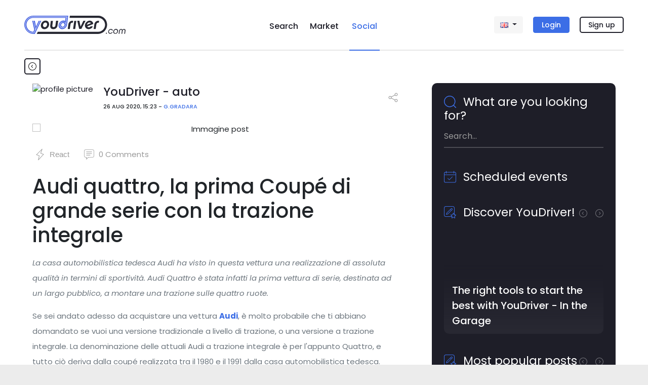

--- FILE ---
content_type: text/html; charset=utf-8
request_url: https://www.youdriver.com/en/social/posts/1385/audi-quattro-la-prima-coupe-di-grande-serie-con-la-trazione-integrale/
body_size: 31904
content:


<!DOCTYPE html>
<html lang="en" class="complete-footer">
<head>
    <meta charset="utf-8">
    
    

    <link rel="shortcut icon" type="image/x-icon" class="w-100" href="/static/core/img/favicon-social.png"/>


    

    <title>Audi quattro, la prima Coupé di grande serie con la trazione integrale - YouDriver.com</title>
    <meta http-equiv="X-UA-Compatible" content="IE=edge">
    <meta name="format-detection" content="telephone=no">
    <meta name="viewport" content="width=device-width, initial-scale=1, shrink-to-fit=no">
    <meta name="description" content="La casa automobilistica tedesca Audi ha visto in questa vettura una realizzazione di assoluta qualità in termini di sportività. Audi Quattro è stata infatti la prima vettura di serie, destinata ad ...">
    <meta name="author" content="YouDriver - auto - G.Gradara">

    
    <link rel="canonical" href="https://www.youdriver.com/en/social/posts/1385/audi-quattro-la-prima-coupe-di-grande-serie-con-la-trazione-integrale/" />
    
    <link rel="amphtml" href="https://www.youdriver.com/en/social/posts/1385/audi-quattro-la-prima-coupe-di-grande-serie-con-la-trazione-integrale/?amp">
    

    


    
    
    <link rel="alternate" hreflang="it" href="https://www.youdriver.com/social/posts/1385/audi-quattro-la-prima-coupe-di-grande-serie-con-la-trazione-integrale/" />
    <link rel="alternate" hreflang="fr" href="https://www.youdriver.com/fr/social/posts/1385/audi-quattro-la-prima-coupe-di-grande-serie-con-la-trazione-integrale/" />
    <link rel="alternate" hreflang="de" href="https://www.youdriver.com/de/social/posts/1385/audi-quattro-la-prima-coupe-di-grande-serie-con-la-trazione-integrale/" />
    <link rel="alternate" hreflang="es" href="https://www.youdriver.com/es/social/posts/1385/audi-quattro-la-prima-coupe-di-grande-serie-con-la-trazione-integrale/" />
    <link rel="alternate" hreflang="pt" href="https://www.youdriver.com/pt/social/posts/1385/audi-quattro-la-prima-coupe-di-grande-serie-con-la-trazione-integrale/" />
    <link rel="alternate" hreflang="hr" href="https://www.youdriver.com/hr/social/posts/1385/audi-quattro-la-prima-coupe-di-grande-serie-con-la-trazione-integrale/" />
    

    <meta property="og:type" content="article" />
    <meta property="og:title" content="Audi quattro, la prima Coupé di grande serie con la trazione integrale"/>
    <meta property="og:description" content="La casa automobilistica tedesca Audi ha visto in questa vettura una realizzazione di assoluta qualità in termini di sportività. Audi Quattro è stata infatti la prima vettura di serie, destinata ad ..."/>
    <meta property="og:url" content="https://www.youdriver.com/en/social/posts/1385/audi-quattro-la-prima-coupe-di-grande-serie-con-la-trazione-integrale/"/>
    <meta property="og:image" content="https://media.youdriver.com/media/social/posts/36/f6c0119d-3c0d-4117-ad06-4597035135bb..jpg"/>
    <meta property="og:image:width" content="900"/>
    <meta property="og:image:height" content="500"/>
    <meta property="og:video" content=""/>
    <meta property="og:video:width" content="400" />
    <meta property="og:video:height" content="300" />


    <link rel="preconnect" href="https://fonts.googleapis.com" crossorigin />
    <link rel="preconnect" href="https://fonts.gstatic.com" crossorigin />
    <link rel="preconnect" href="https://connect.facebook.net" crossorigin />
    <link rel="dns-prefetch" href="https://youdriver.s3.amazonaws.com" />
    <link rel="dns-prefetch" href="https://www.google-analytics.com" />
    <link rel="dns-prefetch" href="https://connect.facebook.net" />
    <link rel="dns-prefetch" href="https://fonts.googleapis.com" />
    <link rel="dns-prefetch" href="https://maps.googleapis.com" />
    <link rel="dns-prefetch" href="https://maps.gstatic.com" />
    
 
    <!-- base css -->
    <link rel="stylesheet" href="/static/cache/css/output.a3b93cad6fec.css" type="text/css" />

    <link rel="preload" as="style" href="https://fonts.googleapis.com/css2?family=Poppins:ital,wght@0,400;0,500;0,700;1,400;1,500;1,700&display=swap" crossorigin />
    <link rel="stylesheet" href="https://fonts.googleapis.com/css2?family=Poppins:ital,wght@0,400;0,500;0,700;1,400;1,500;1,700&display=swap" />

    
    
    <!-- social css -->
    <link rel="stylesheet" href="/static/cache/css/output.36fcc7b07bf2.css" type="text/css" />
    
    
    

    <style type="text/css">
    .slick-prev, .slick-next, .slick-prev:focus, .slick-next:focus, .slick-prev:hover, .slick-next:hover {
        background: #00000055;
        border-radius: 20px;
    }
    .post-content ins iframe {display:block !important}

.lightbox {
  display: none;
  position: fixed;
  z-index: 49999;
  top: 0;
  left: 0;
  right: 0;
  bottom: 0;
  padding: 7px;
  background: rgba(0, 0, 0, 0.8);
}
.lightbox span {
  display: block;
  width: 100%;
  height: 100%;
  background-position: center;
  background-repeat: no-repeat;
  background-size: contain;
}
.lightbox .lb-close{
    display:none;
    position: absolute;
    bottom: 3%;
    left: 45%;
    width: 40px;
    height: 40px;
    fill:white;
}
@keyframes fadeIn { to { opacity: 1; } }
@keyframes fadeOut{ to { opacity: 0; } }
.lightbox .ptz {
    opacity: 0;
    width: 20%; position: absolute; bottom: 12%; left: 40%;
    animation-name: fadeIn;
    animation-duration: 1s;
    animation-timing-function: ease-in-out;
    animation-delay: 0.7s;
    animation-iteration-count: 4;
    animation-direction: alternate;
}
@media (min-width: 992px){
    .lightbox{
        padding: 4%;
    }
    .lightbox .lb-close{
        background: black;
        padding: 3px;
        border-radius: 40px;
        cursor:pointer;
        top: 3%;
        left: 49%;
    }
}
    </style>
    <script>window.a2a_orientation = 'left';</script>


    
    <style>
    .select2-container--default .select2-results > .select2-results__options {max-height: 170px !important}
    .google-auto-placed {margin-top:15px; margin-bottom:15px}
    .page-change-layer {
        position: fixed;
        z-index: 99999;
        top: 0;
        right: 0;
        bottom: 0;
        left: 0;
        background: #ffffffe0;
        display: none;
    }
    .page-change-layer .lds-ellipsis {margin-top: 46vh;}
    .d-none-soft {display:none}
    </style>

    
        <meta name="theme-color" content="#1e1e28">
    

    <script>window.page_pro=false;</script>
    

    
    
        
    <script type="application/ld+json">
    {
        "@context": "http://schema.org",
        "@type": "NewsArticle",
        "mainEntityOfPage": {
            "@type":"WebPage",
            "@id":"https://www.youdriver.com/en/social/posts/1385/audi-quattro-la-prima-coupe-di-grande-serie-con-la-trazione-integrale/"
        },
        "name": "Audi quattro, la prima Coupé di grande serie con la trazione integrale",
        "headline": "Audi quattro, la prima Coupé di grande serie con la trazione integrale",
        "abstract": "La casa automobilistica tedesca Audi ha visto in questa vettura una realizzazione di assoluta qualità in termini di sportività. Audi Quattro è stata infatti la prima vettura di serie, destinata ad ...",
        "datePublished": "2020-08-26T13:23:00+00:00",
        "dateModified": "2020-08-26T13:23:00+00:00",
        "author":   {
            "@type": "Person",
            "name": "G.Gradara"
        },
        "publisher":   {
            "@type": "Organization",
            "name": "YouDriver.com",
            "logo": {
                "@type": "ImageObject",
                "url": "//www.youdriver.com/static/core/img/youdriver-logo-white-h60.png",
                "width": "281",
                "height": "60"
            },
            "url": "https://www.youdriver.com/"
        },
        
        "image": [
            "https://media.youdriver.com/media/social/posts/36/f6c0119d-3c0d-4117-ad06-4597035135bb..jpg.1200x1200_q85_crop_upscale.jpg",
            "https://media.youdriver.com/media/social/posts/36/f6c0119d-3c0d-4117-ad06-4597035135bb..jpg.1200x900_q85_crop_upscale.jpg",
            "https://media.youdriver.com/media/social/posts/36/f6c0119d-3c0d-4117-ad06-4597035135bb..jpg.1200x675_q85_crop_upscale.jpg"
        ]
        
    }
    </script>

    


<script>
function ydServerComm(event)
{
    if( typeof jQuery != 'function' )
        setTimeout(ydServerComm, 1000);  // tarare tempo!
    else
        $.ajax({
            type: 'POST',
            url: '/en/api/v1/webapp/',
            headers: {'X-CSRFToken': YD.Forms.getCookie('csrftoken')},
            data: event.data.param,
        }).done(function (data) {
            console.log('##### done: ' + data.status);
            if( data.status == 200 )
            {
                if( data.notifCount )
                    window.ydNotificationsCounter = data.notifCount;
                ydSendMessage(data.action);
            }
        })
        .fail(function (data) {
            console.log('##### fail', data);
        });
}
function ydReceiveMessage(event)
{
    try{
        console.log('*** PAGE receiveMessage', event ? JSON.stringify(event).substr(0,120) : '');
        if( event.data.senderType == 'app' )
        {
            window.isApp = true;
            $('#cookie-bar').hide();
            try{
                Cookies.set('cb-enabled', 'accepted', {expires: 86400*365, sameSite: 'none', secure: true});
            }catch(e){/*Cookies potrebbe non essere ancora disponibile*/}
            $('.mobile-app-hide').remove();
            $('.btn-open-comparing-label').parent().remove();
            if( navigator.userAgent.match(/iPhone|iPad|iPod/i) )
            {
                $('.ios-app-hide').hide();
                $('.ios-app-show').removeClass('d-none');
                $('.filter-dialog').css('transition', 'none');
            }
            //console.log('############# ' + JSON.stringify(event.data));

        
            try{
                if( event.data.param.u && event.data.param.p )
                {
                    $('#id_login').val(event.data.param.u).addClass('not-empty');
                    $('#id_password').val(event.data.param.p).addClass('not-empty');
                    $('#id_login-1').val(event.data.param.u).addClass('not-empty');
                    $('#id_password-1').val(event.data.param.p).addClass('not-empty');
                    if( event.data.param.gologin )
                    {   // login automatico
                        console.log('>>> go auto login');
                        if( Cookies.get('next2') )
                            $('#next').val(Cookies.get('next2'));
                        if( $('#form-login-in-page').length > 0 )
                            $('#form-login-in-page').submit();
                        else
                            $('#form-login-modal').submit();
                    }
                }
            }catch(e){console.log('ERROR ydReceiveMessage() (u,p)', e);}
        

            if( event.data.param.opid )
            {   // l'app ha comunicato l'id operatore
                window.operator_current = parseInt(event.data.param.opid);
                set_operator_name(event.data.action == 'got-id');  // se è una chiamata got-id, evita di rifarla dentro set_operator_name()
            }

            if( event.data.action == 'assistant-open' && typeof aiChat != 'undefined' )
                aiChat.openChat();

            if( event.data.action == 'screensize' )
            {
                window.appScreenWidth = event.data.param.width;
                window.appScreenHeight = event.data.param.height;
                if( typeof aiChat != 'undefined' )
                    aiChat.setScreenSize(event.data.param.width, event.data.param.height);
            }


            document.cookie = 'app=' + escape(event.data.sender);
        }
    }catch(e){console.log('ERROR ydReceiveMessage()', e); /*if(isApp)alert(e)*/}
}
function ydSendMessage(action, params)
{
    console.log('*** PAGE sendMessage', action, params ? JSON.stringify(params).substr(0,120) : '');
    try
    {
        if(window != window.top)
        {
            var pageHeight = 1234; try{pageHeight=document.documentElement.scrollHeight;}catch(e){}
            window.top.postMessage({sender: 'youdriver.com', senderType: 'webpage', action: action, url: window.location.href, 
                notifCount: window.ydNotificationsCounter, logged: false,
                pageHeight: pageHeight,
                params: params || {}}, '*');
        }
    }catch(e){}
}

window.isApp = false;
try{
window.isApp = document.cookie.indexOf(' app=') >= 0 || window.location.href.indexOf('app=') > 0;
window.ydNotificationsCounter = '0';
window.addEventListener('message', ydReceiveMessage, false);
window.addEventListener('unload', function(){ydSendMessage('unload');}, false);
ydSendMessage('load');
}catch(e){}
</script>


<script>
var YD = window.YD || {};
YD.Language = {current: 'en', user: '', browser: '', url: {}, ask: false};

YD.Language.url.it = 'https://www.youdriver.com/social/posts/1385/audi-quattro-la-prima-coupe-di-grande-serie-con-la-trazione-integrale/';
YD.Language.url.en = 'https://www.youdriver.com/en/social/posts/1385/audi-quattro-la-prima-coupe-di-grande-serie-con-la-trazione-integrale/';
YD.Language.url.fr = 'https://www.youdriver.com/fr/social/posts/1385/audi-quattro-la-prima-coupe-di-grande-serie-con-la-trazione-integrale/';
YD.Language.url.de = 'https://www.youdriver.com/de/social/posts/1385/audi-quattro-la-prima-coupe-di-grande-serie-con-la-trazione-integrale/';
YD.Language.url.es = 'https://www.youdriver.com/es/social/posts/1385/audi-quattro-la-prima-coupe-di-grande-serie-con-la-trazione-integrale/';
YD.Language.url.pt = 'https://www.youdriver.com/pt/social/posts/1385/audi-quattro-la-prima-coupe-di-grande-serie-con-la-trazione-integrale/';
YD.Language.url.hr = 'https://www.youdriver.com/hr/social/posts/1385/audi-quattro-la-prima-coupe-di-grande-serie-con-la-trazione-integrale/';


if( !window.isApp && YD.Language.current == 'it' )
try{
    //console.log('****** current lang', YD.Language.current)

    if( YD.Language.user == '' && (p=document.cookie.indexOf(' YD_Language=')) >= 0 )
    {
        lang = document.cookie.substr(p+13, 2).toLowerCase();
        console.log('****** cookie lang', lang, YD.Language.url[lang])
        if( lang != YD.Language.current )
            location.replace(YD.Language.url[lang]);
    }

    else if( navigator.language && (lang=navigator.language.substr(0, 2).toLowerCase()) != YD.Language.current )
    {
        console.log('****** browser lang', navigator.language)
        console.log('show popup!')
        YD.Language.browser = lang;
        YD.Language.ask = true;
    }
}catch(e){}
</script>




<script>
window.a2a_load = true;
</script>
</head>




<body class="navbar-container body-mobile-fixed" data-spy="scroll" data-target=".navbar-collapse" data-finder-wrapper data-finder-scroll-offset="200">




<header class="container p-0">
    
    
        
        

<nav class="navbar-mobile-fixed bg-white container" id="fixed-navbar">

    <div class="navbar navbar-expand">

        


<div class="d-flex d-lg-none mobile-navbar w-100">
    <a class="navbar-item my-auto flex-1 align-left" data-target="#sidebar" data-toggle="collapse" aria-controls="navbarSupportedContent" aria-expanded="false">
        <svg viewBox="0 0 24 24" class="very-small-icon" xmlns="http://www.w3.org/2000/svg">
            <use xlink:href="/static/core/img/hamburger.svg#hamburger"></use>
            <title id="title-m-menu">Menu</title>
        </svg>
    </a>

    <a class="navbar-brand my-auto mx-auto text-center logo-social logo-on-light-bg flex-1" href="/en/social/">
        <svg version="1.1" xmlns="http://www.w3.org/2000/svg" xmlns:xlink="http://www.w3.org/1999/xlink" x="0px" y="0px" viewBox="0 0 150 32.9" xml:space="preserve">
<title>YouDriver.com - Home page</title>
<g id="yd">
<g>
<g>
<g>
<path class="st0" d="M16.2,0C7.3,0,0,7.3,0,16.2c0,9,7.4,16.6,16.2,16.6h2.9L30.8,9.2h-2L18,31.2l0,0v0.1h-1.6
c-8.2,0-14.8-6.6-14.8-14.8v-0.2c0-8.2,6.6-14.8,14.8-14.8h61.4l-0.1,0.7h0l-2,14l0,0c-0.1,1.2-0.6,2.4-1.4,3.4
c-1.3,1.7-3.3,2.7-5.2,2.7c-1.1,0-2.1-0.3-3-0.9c-0.9-0.7-1.5-1.6-1.9-2.7c-0.2-0.6-0.2-1.3-0.2-2l0-0.2
c0.2-1.1,0.6-2.2,1.3-3.1c2.1-2.7,5.8-3.5,8.2-1.7c0.8,0.5,1.3,1.3,1.7,2.2l1.6-11.5H16.3C8.6,2.1,2.2,8.5,2.2,16.3v0.2
c0,7.8,6.3,14.1,14.1,14.1h1.2l2.5-5.1L16.3,9.2h-1.9l3.6,16.1L16.4,29c0,0-0.2,0-0.2,0L16,29C9.4,28.9,3.9,23,3.9,16.2
c0-6.8,5.6-12.4,12.4-12.4h58.5l-0.7,5.6l-0.5-0.2c-0.8-0.3-1.7-0.5-2.6-0.5c-4.3,0-8.2,3.5-8.8,7.9c-0.3,2.1,0.3,4.1,1.5,5.5
c1.2,1.4,3,2.2,5,2.2c4.3,0,8.2-3.5,8.8-7.9l0.1-0.4l1.7-13.4L79.7,0H16.2z"/>
<path class="st0" d="M73.3,12c-0.8-0.5-1.7-0.8-2.6-0.8c-1.7,0-3.5,0.9-4.7,2.4c-0.6,0.8-1.1,1.8-1.2,2.8l0,0.2
c-0.1,0.6,0,1.2,0.1,1.8c0.3,1,0.8,1.8,1.6,2.3c2.1,1.5,5.4,0.8,7.3-1.6c1-1.3,1.4-2.8,1.2-4.3C74.8,13.7,74.2,12.7,73.3,12z
M72.3,18.3c-1.2,1.6-3.2,2-4.5,1c-0.5-0.4-0.8-0.9-1-1.5c-0.1-0.4-0.1-0.8-0.1-1.2c0,0,0-0.1,0-0.1c0,0,0,0,0,0c0,0,0,0,0,0
c0.1-0.6,0.3-1.2,0.7-1.8c1.2-1.6,3.2-2,4.5-1C73.3,14.7,73.5,16.7,72.3,18.3z"/>
</g>
<polygon class="st0" points="19.1,9.2 17,9.2 20.5,24.5 28,9.2 26.1,9.2 21.2,19.6"/>
</g>
</g>
</g>
<g id="logo">
<g>
<path class="st1" d="M134.1,0.1H82.6l-0.5,3.7h51.9c6.9,0,12.5,5.6,12.5,12.5c0,7-5.7,12.8-12.5,12.8H24.4l-1.8,3.7h111.4
c8.9,0,16.2-7.6,16.2-16.5S143,0.1,134.1,0.1z"/>
<path class="st1" d="M41.4,9.4c-0.8-0.4-1.8-0.6-2.8-0.6c-1,0-2,0.2-3,0.6c-0.9,0.4-1.8,0.9-2.6,1.6c-0.8,0.7-1.4,1.5-1.9,2.5
c-0.5,0.9-0.9,2-1,3.1c-0.2,1.1-0.1,2.1,0.2,3.1c0.3,0.9,0.7,1.7,1.2,2.4c0.6,0.7,1.3,1.2,2.1,1.6c0.8,0.4,1.8,0.6,2.8,0.6
c1,0,2-0.2,3-0.6c0.9-0.4,1.8-0.9,2.6-1.6c0.8-0.7,1.4-1.5,1.9-2.4c0.5-0.9,0.9-2,1-3.1c0.2-1.1,0.1-2.1-0.2-3.1
c-0.3-0.9-0.7-1.8-1.2-2.5C43,10.4,42.3,9.8,41.4,9.4z M41.2,16.6c-0.1,0.6-0.3,1.2-0.5,1.7c-0.3,0.5-0.6,0.9-1,1.3
c-0.4,0.4-0.8,0.7-1.3,0.8c-0.5,0.2-0.9,0.3-1.4,0.3c-0.5,0-0.9-0.1-1.4-0.3c-0.4-0.2-0.8-0.5-1-0.8c-0.3-0.4-0.5-0.8-0.6-1.3
c-0.1-0.5-0.1-1.1,0-1.7c0.1-0.6,0.3-1.2,0.5-1.7c0.3-0.5,0.6-1,1-1.4c0.4-0.4,0.8-0.7,1.3-0.9c0.5-0.2,1-0.3,1.5-0.3
c0.5,0,0.9,0.1,1.4,0.3c0.4,0.2,0.8,0.5,1,0.9c0.3,0.4,0.5,0.8,0.6,1.4C41.3,15.4,41.3,16,41.2,16.6z"/>
<path class="st1" d="M51.9,9.3h-3.8L47,17.7c-0.1,1-0.1,1.9,0.1,2.6c0.2,0.8,0.5,1.5,1,2.1c0.5,0.6,1.1,1,1.9,1.4
c0.8,0.3,1.7,0.5,2.7,0.5c1,0,1.9-0.2,2.8-0.5c0.9-0.3,1.6-0.8,2.3-1.4c0.7-0.6,1.2-1.3,1.6-2.1c0.4-0.8,0.7-1.7,0.8-2.6l1.2-8.5
h-3.8l-1.2,8.6c-0.1,0.8-0.5,1.5-1.1,2c-0.6,0.5-1.3,0.8-2.2,0.8c-0.6,0-1.1-0.1-1.4-0.3c-0.3-0.2-0.6-0.5-0.7-0.8
c-0.1-0.3-0.2-0.6-0.2-0.9c0-0.3,0-0.6,0-0.8L51.9,9.3z"/>
<polygon class="st1" points="94.4,9.3 90.6,9.3 88.5,23.9 92.3,23.9 		"/>
<path class="st1" d="M124.4,12.4c-0.3-0.8-0.8-1.4-1.4-1.9c-0.6-0.5-1.2-0.9-2-1.2c-0.8-0.3-1.6-0.4-2.4-0.4c-1,0-2,0.2-3,0.6
c-1,0.4-1.8,1-2.6,1.7c-0.8,0.7-1.4,1.5-2,2.4c-0.5,0.9-0.9,1.9-1,3c-0.1,1.1-0.1,2.1,0.2,3c0.3,0.9,0.7,1.7,1.3,2.4
c0.6,0.7,1.3,1.2,2.2,1.6c0.9,0.4,1.8,0.6,2.8,0.6c1.8,0,3.4-0.5,4.8-1.4c1.4-0.9,2.4-2.1,3-3.6h-4c-0.4,0.6-0.9,1-1.5,1.3
c-0.6,0.3-1.2,0.4-1.8,0.4c-0.6,0-1.2-0.1-1.7-0.4c-0.5-0.3-0.9-0.7-1.2-1.2l11-4.4C124.9,14.1,124.7,13.2,124.4,12.4z
M113.5,16.4c0.1-0.6,0.3-1.2,0.6-1.7c0.3-0.5,0.6-1,1-1.3c0.4-0.4,0.9-0.7,1.4-0.9c0.5-0.2,1-0.3,1.6-0.3c0.6,0,1.1,0.1,1.6,0.3
c0.5,0.2,0.8,0.6,1.1,1L113.5,16.4z"/>
<path class="st1" d="M82.5,24l1.2-8.4c0.1-1,0.6-1.8,1.4-2.4c0.8-0.6,1.8-0.7,2.9-0.5l0.5-3.5c-1.2-0.2-2.3-0.1-3.3,0.2
c-1,0.3-1.9,0.7-2.6,1.3c-0.7,0.6-1.3,1.3-1.8,2.2c-0.5,0.8-0.8,1.8-0.9,2.8L78.8,24H82.5z"/>
<path class="st1" d="M132.2,13.2c0.8-0.6,1.8-0.7,2.9-0.5l0.5-3.5c-1.2-0.2-2.3-0.1-3.3,0.2c-1,0.3-1.9,0.7-2.6,1.3
c-0.7,0.6-1.3,1.3-1.8,2.2c-0.5,0.8-0.8,1.8-0.9,2.8l-1.2,8.4h3.7l1.2-8.4C130.9,14.5,131.4,13.7,132.2,13.2z"/>
<polygon class="st1" points="102,19.6 99.9,9.2 96,9.2 99.5,23.8 103.5,23.8 111,9.2 107.2,9.2 		"/>
</g>
</g>
</svg>
    </a>


    <a class="text-right flex-1 align-self-center" data-toggle="modal" data-target="#login-modal" href="#accedi">
        <div class="very-small-icon float-right d-inline-block">
            <svg viewBox="0 0 24 24" xmlns="http://www.w3.org/2000/svg">
                <use xlink:href="/static/core/img/user2.svg#user"></use>
                <title id="title-user-login">Login</title>
            </svg>
        </div>
    </a>

</div>

        <!-- Desktop -->
        

<div class="flex-layout-lg d-none d-lg-flex">

    <div class="flex-item align-self-center">
        <a class="navbar-brand logo-social logo-on-light-bg" href="/en/social/">
            <svg version="1.1" xmlns="http://www.w3.org/2000/svg" xmlns:xlink="http://www.w3.org/1999/xlink" x="0px" y="0px" viewBox="0 0 183.6 32.9" xml:space="preserve">
<title>YouDriver.com - Home page</title>
<g id="yd">
<g>
<g>
<g>
<path class="st0" d="M16.2,0C7.3,0,0,7.3,0,16.2c0,9,7.4,16.6,16.2,16.6h2.9L30.8,9.2h-2L18,31.2l0,0v0.1h-1.6
c-8.2,0-14.8-6.6-14.8-14.8v-0.2c0-8.2,6.6-14.8,14.8-14.8h61.4l-0.1,0.7h0l-2,14l0,0c-0.1,1.2-0.6,2.4-1.4,3.4
c-1.3,1.7-3.3,2.7-5.2,2.7c-1.1,0-2.1-0.3-3-0.9c-0.9-0.7-1.5-1.6-1.9-2.7c-0.2-0.6-0.2-1.3-0.2-2l0-0.2
c0.2-1.1,0.6-2.2,1.3-3.1c2.1-2.7,5.8-3.5,8.2-1.7c0.8,0.5,1.3,1.3,1.7,2.2l1.6-11.5H16.3C8.6,2.1,2.2,8.5,2.2,16.3v0.2
c0,7.8,6.3,14.1,14.1,14.1h1.2l2.5-5.1L16.3,9.2h-1.9l3.6,16.1L16.4,29c0,0-0.2,0-0.2,0L16,29C9.4,28.9,3.9,23,3.9,16.2
c0-6.8,5.6-12.4,12.4-12.4h58.5l-0.7,5.6l-0.5-0.2c-0.8-0.3-1.7-0.5-2.6-0.5c-4.3,0-8.2,3.5-8.8,7.9c-0.3,2.1,0.3,4.1,1.5,5.5
c1.2,1.4,3,2.2,5,2.2c4.3,0,8.2-3.5,8.8-7.9l0.1-0.4l1.7-13.4L79.7,0H16.2z"/>
<path class="st0" d="M73.3,12c-0.8-0.5-1.7-0.8-2.6-0.8c-1.7,0-3.5,0.9-4.7,2.4c-0.6,0.8-1.1,1.8-1.2,2.8l0,0.2
c-0.1,0.6,0,1.2,0.1,1.8c0.3,1,0.8,1.8,1.6,2.3c2.1,1.5,5.4,0.8,7.3-1.6c1-1.3,1.4-2.8,1.2-4.3C74.8,13.7,74.2,12.7,73.3,12z
M72.3,18.3c-1.2,1.6-3.2,2-4.5,1c-0.5-0.4-0.8-0.9-1-1.5c-0.1-0.4-0.1-0.8-0.1-1.2c0,0,0-0.1,0-0.1c0,0,0,0,0,0c0,0,0,0,0,0
c0.1-0.6,0.3-1.2,0.7-1.8c1.2-1.6,3.2-2,4.5-1C73.3,14.7,73.5,16.7,72.3,18.3z"/>
</g>
<polygon class="st0" points="19.1,9.2 17,9.2 20.5,24.5 28,9.2 26.1,9.2 21.2,19.6"/>
</g>
</g>
</g>
<g id="logo">
<g>
<circle class="st1" cx="148.9" cy="31.6" r="1"/>
<path class="st1" d="M153.9,27.2c0.2-0.4,0.5-0.7,0.8-1c0.3-0.3,0.6-0.5,1-0.7c0.4-0.2,0.8-0.2,1.2-0.2c0.6,0,1,0.1,1.4,0.4
c0.4,0.3,0.7,0.6,0.9,1.1h1.5c-0.1-0.4-0.2-0.8-0.4-1.2c-0.2-0.3-0.5-0.6-0.8-0.9c-0.3-0.2-0.7-0.4-1.1-0.6
c-0.4-0.1-0.8-0.2-1.3-0.2c-0.6,0-1.2,0.1-1.7,0.4c-0.6,0.2-1.1,0.6-1.5,0.9c-0.4,0.4-0.8,0.9-1.1,1.4c-0.3,0.5-0.5,1.1-0.6,1.7
c-0.1,0.6-0.1,1.2,0.1,1.7c0.2,0.5,0.4,1,0.7,1.4c0.3,0.4,0.7,0.7,1.2,0.9c0.5,0.2,1,0.3,1.6,0.3c1,0,1.9-0.3,2.6-0.8
c0.8-0.5,1.4-1.2,1.8-2h-1.5c-0.3,0.5-0.7,0.8-1.2,1.1c-0.5,0.3-1,0.4-1.6,0.4c-0.4,0-0.8-0.1-1.1-0.2c-0.3-0.2-0.6-0.4-0.8-0.7
c-0.2-0.3-0.4-0.6-0.5-1c-0.1-0.4-0.1-0.8-0.1-1.2C153.5,27.9,153.7,27.5,153.9,27.2z"/>
<path class="st1" d="M169.2,25.2c-0.3-0.4-0.7-0.7-1.2-1c-0.5-0.2-1.1-0.4-1.7-0.4c-0.6,0-1.2,0.1-1.8,0.4c-0.6,0.2-1.1,0.6-1.5,1
c-0.5,0.4-0.8,0.9-1.1,1.4c-0.3,0.5-0.5,1.1-0.6,1.7c-0.1,0.6-0.1,1.2,0.1,1.7c0.1,0.5,0.4,1,0.7,1.4c0.3,0.4,0.7,0.7,1.2,0.9
c0.5,0.2,1,0.3,1.7,0.3c0.6,0,1.2-0.1,1.8-0.3c0.6-0.2,1.1-0.5,1.5-0.9c0.4-0.4,0.8-0.9,1.1-1.4c0.3-0.5,0.5-1.1,0.6-1.7
c0.1-0.6,0.1-1.2-0.1-1.7C169.8,26.1,169.6,25.7,169.2,25.2z M168.6,28.4c-0.1,0.4-0.2,0.8-0.4,1.2c-0.2,0.4-0.5,0.7-0.8,1
c-0.3,0.3-0.7,0.5-1,0.7c-0.4,0.2-0.8,0.2-1.2,0.2c-0.4,0-0.8-0.1-1.1-0.2c-0.3-0.2-0.6-0.4-0.8-0.7c-0.2-0.3-0.4-0.6-0.5-1
c-0.1-0.4-0.1-0.8-0.1-1.2c0.1-0.4,0.2-0.8,0.4-1.2c0.2-0.4,0.5-0.7,0.8-1c0.3-0.3,0.6-0.5,1-0.7c0.4-0.2,0.8-0.2,1.2-0.2
c0.4,0,0.8,0.1,1.1,0.2c0.3,0.2,0.6,0.4,0.8,0.7c0.2,0.3,0.4,0.6,0.5,1C168.6,27.6,168.7,28,168.6,28.4z"/>
<path class="st1" d="M183.5,25.9c-0.1-0.4-0.3-0.7-0.5-1c-0.2-0.3-0.6-0.5-0.9-0.7c-0.4-0.2-0.8-0.2-1.3-0.2
c-0.6,0-1.1,0.1-1.6,0.4c-0.5,0.2-0.9,0.6-1.2,1c-0.2-0.4-0.5-0.8-0.9-1c-0.4-0.3-0.9-0.4-1.5-0.4c-0.5,0-1,0.1-1.4,0.2
c-0.4,0.2-0.8,0.4-1.1,0.7c-0.3,0.3-0.6,0.6-0.8,1c-0.2,0.4-0.4,0.8-0.4,1.3l-0.8,5.4h1.4l0.8-5.4c0.1-0.6,0.3-1,0.7-1.4
c0.4-0.4,0.9-0.5,1.4-0.5c0.6,0,1,0.2,1.3,0.5c0.3,0.4,0.4,0.8,0.3,1.4l-0.8,5.4h1.4l0.8-5.4c0.1-0.6,0.3-1,0.7-1.4
c0.4-0.4,0.9-0.5,1.4-0.5c0.6,0,1,0.2,1.3,0.5c0.3,0.4,0.4,0.8,0.3,1.4l-0.8,5.4h1.4l0.8-5.4C183.6,26.7,183.6,26.3,183.5,25.9z"
/>
<path class="st1" d="M134.1,0.1H82.6l-0.5,3.7h51.9c6.9,0,12.5,5.6,12.5,12.5c0,7-5.7,12.8-12.5,12.8H24.4l-1.8,3.7h111.4
c8.9,0,16.2-7.6,16.2-16.5S143,0.1,134.1,0.1z"/>
<path class="st1" d="M41.4,9.4c-0.8-0.4-1.8-0.6-2.8-0.6c-1,0-2,0.2-3,0.6c-0.9,0.4-1.8,0.9-2.6,1.6c-0.8,0.7-1.4,1.5-1.9,2.5
c-0.5,0.9-0.9,2-1,3.1c-0.2,1.1-0.1,2.1,0.2,3.1c0.3,0.9,0.7,1.7,1.2,2.4c0.6,0.7,1.3,1.2,2.1,1.6c0.8,0.4,1.8,0.6,2.8,0.6
c1,0,2-0.2,3-0.6c0.9-0.4,1.8-0.9,2.6-1.6c0.8-0.7,1.4-1.5,1.9-2.4c0.5-0.9,0.9-2,1-3.1c0.2-1.1,0.1-2.1-0.2-3.1
c-0.3-0.9-0.7-1.8-1.2-2.5C43,10.4,42.3,9.8,41.4,9.4z M41.2,16.6c-0.1,0.6-0.3,1.2-0.5,1.7c-0.3,0.5-0.6,0.9-1,1.3
c-0.4,0.4-0.8,0.7-1.3,0.8c-0.5,0.2-0.9,0.3-1.4,0.3c-0.5,0-0.9-0.1-1.4-0.3c-0.4-0.2-0.8-0.5-1-0.8c-0.3-0.4-0.5-0.8-0.6-1.3
c-0.1-0.5-0.1-1.1,0-1.7c0.1-0.6,0.3-1.2,0.5-1.7c0.3-0.5,0.6-1,1-1.4c0.4-0.4,0.8-0.7,1.3-0.9c0.5-0.2,1-0.3,1.5-0.3
c0.5,0,0.9,0.1,1.4,0.3c0.4,0.2,0.8,0.5,1,0.9c0.3,0.4,0.5,0.8,0.6,1.4C41.3,15.4,41.3,16,41.2,16.6z"/>
<path class="st1" d="M51.9,9.3h-3.8L47,17.7c-0.1,1-0.1,1.9,0.1,2.6c0.2,0.8,0.5,1.5,1,2.1c0.5,0.6,1.1,1,1.9,1.4
c0.8,0.3,1.7,0.5,2.7,0.5c1,0,1.9-0.2,2.8-0.5c0.9-0.3,1.6-0.8,2.3-1.4c0.7-0.6,1.2-1.3,1.6-2.1c0.4-0.8,0.7-1.7,0.8-2.6l1.2-8.5
h-3.8l-1.2,8.6c-0.1,0.8-0.5,1.5-1.1,2c-0.6,0.5-1.3,0.8-2.2,0.8c-0.6,0-1.1-0.1-1.4-0.3c-0.3-0.2-0.6-0.5-0.7-0.8
c-0.1-0.3-0.2-0.6-0.2-0.9c0-0.3,0-0.6,0-0.8L51.9,9.3z"/>
<polygon class="st1" points="94.4,9.3 90.6,9.3 88.5,23.9 92.3,23.9 		"/>
<path class="st1" d="M124.4,12.4c-0.3-0.8-0.8-1.4-1.4-1.9c-0.6-0.5-1.2-0.9-2-1.2c-0.8-0.3-1.6-0.4-2.4-0.4c-1,0-2,0.2-3,0.6
c-1,0.4-1.8,1-2.6,1.7c-0.8,0.7-1.4,1.5-2,2.4c-0.5,0.9-0.9,1.9-1,3c-0.1,1.1-0.1,2.1,0.2,3c0.3,0.9,0.7,1.7,1.3,2.4
c0.6,0.7,1.3,1.2,2.2,1.6c0.9,0.4,1.8,0.6,2.8,0.6c1.8,0,3.4-0.5,4.8-1.4c1.4-0.9,2.4-2.1,3-3.6h-4c-0.4,0.6-0.9,1-1.5,1.3
c-0.6,0.3-1.2,0.4-1.8,0.4c-0.6,0-1.2-0.1-1.7-0.4c-0.5-0.3-0.9-0.7-1.2-1.2l11-4.4C124.9,14.1,124.7,13.2,124.4,12.4z
M113.5,16.4c0.1-0.6,0.3-1.2,0.6-1.7c0.3-0.5,0.6-1,1-1.3c0.4-0.4,0.9-0.7,1.4-0.9c0.5-0.2,1-0.3,1.6-0.3c0.6,0,1.1,0.1,1.6,0.3
c0.5,0.2,0.8,0.6,1.1,1L113.5,16.4z"/>
<path class="st1" d="M82.5,24l1.2-8.4c0.1-1,0.6-1.8,1.4-2.4c0.8-0.6,1.8-0.7,2.9-0.5l0.5-3.5c-1.2-0.2-2.3-0.1-3.3,0.2
c-1,0.3-1.9,0.7-2.6,1.3c-0.7,0.6-1.3,1.3-1.8,2.2c-0.5,0.8-0.8,1.8-0.9,2.8L78.8,24H82.5z"/>
<path class="st1" d="M132.2,13.2c0.8-0.6,1.8-0.7,2.9-0.5l0.5-3.5c-1.2-0.2-2.3-0.1-3.3,0.2c-1,0.3-1.9,0.7-2.6,1.3
c-0.7,0.6-1.3,1.3-1.8,2.2c-0.5,0.8-0.8,1.8-0.9,2.8l-1.2,8.4h3.7l1.2-8.4C130.9,14.5,131.4,13.7,132.2,13.2z"/>
<polygon class="st1" points="102,19.6 99.9,9.2 96,9.2 99.5,23.8 103.5,23.8 111,9.2 107.2,9.2 		"/>
</g>
</g>
</svg>
        </a>
    </div>

    <div class="collapse navbar-collapse flex-item">
        <ul class="navbar-nav  mx-auto d-none d-lg-flex">
            <li class="nav-item ">
                <a class="nav-link" href="/en/">Search</a>
                
            </li>
            <li class="nav-item ">
                <a class="nav-link" href="/en/market/">Market</a>
                
            </li>
            <li class="nav-item active">
                <a class="nav-link" href="/en/social/">Social</a>
                <div class="current-section"></div>
            </li>
            
        </ul>
    </div>

    <div class="flex-item align-self-center">
        
            <ul class="nav navbar-nav d-inline-block mr-3 btn btn-language btn-light">
                
                
                
                <li class="dropdown">
                  <a href="#" class="dropdown-toggle" data-toggle="dropdown"><img src="/static/core/img/flags/en.png" width="16" height="11" alt="en" />&nbsp;<span class="caret"></span></a>
                  <ul class="dropdown-menu language-list" role="menu" id="language-list">
                    
                        
                        <li class="px-3 py-2">
                          <a href="/social/posts/1385/audi-quattro-la-prima-coupe-di-grande-serie-con-la-trazione-integrale/" class="text-smaller text-uppercase" data-lang="it">
                            <img src="/static/core/img/flags/it.png" class="mr-1" width="16" height="11" alt="it" />
                            italiano
                            
                          </a>
                        </li>
                        
                    
                        
                        <li class="px-3 py-2">
                          <a href="/en/social/posts/1385/audi-quattro-la-prima-coupe-di-grande-serie-con-la-trazione-integrale/" class="text-smaller text-uppercase" data-lang="en">
                            <img src="/static/core/img/flags/en.png" class="mr-1" width="16" height="11" alt="en" />
                            English
                            <i class="fa fa-check-circle ml-2" aria-hidden="true"></i>
                          </a>
                        </li>
                        
                    
                        
                        <li class="px-3 py-2">
                          <a href="/fr/social/posts/1385/audi-quattro-la-prima-coupe-di-grande-serie-con-la-trazione-integrale/" class="text-smaller text-uppercase" data-lang="fr">
                            <img src="/static/core/img/flags/fr.png" class="mr-1" width="16" height="11" alt="fr" />
                            français
                            
                          </a>
                        </li>
                        
                    
                        
                        <li class="px-3 py-2">
                          <a href="/de/social/posts/1385/audi-quattro-la-prima-coupe-di-grande-serie-con-la-trazione-integrale/" class="text-smaller text-uppercase" data-lang="de">
                            <img src="/static/core/img/flags/de.png" class="mr-1" width="16" height="11" alt="de" />
                            Deutsch
                            
                          </a>
                        </li>
                        
                    
                        
                    
                        
                    
                        
                    
                  </ul>
                </li>
            </ul>
            <a class="btn btn-new btn-primary mr-3" data-toggle="modal" data-target="#login-modal" href="#accedi">Login</a>
            <a class="btn btn-new btn-new-outline btn-outline-secondary" href="/en/accounts/new/">Sign up</a>
        
    </div>

</div>

    </div>

</nav>
    

    

<div class="subheader-custom d-md-none">
    <div class="subheader-custom-content d-flex">
        <a class="my-auto mr-2 align-left" href="javascript:window.history.go(-1)">
            <svg viewBox="0 0 24 24" class="very-small-icon fill-dark" xmlns="http://www.w3.org/2000/svg">
                <use xlink:href="/static/core/img/circle-arrow-left2.svg#circle-arrow-left2"></use>
            </svg>
        </a>

        <div class="my-auto small-icon"></div>


        
        <div class="my-auto mx-auto text-center text-smaller flex-1">
            
                
                    <a class="btn btn-primary px-2 py-1 text-smaller" data-toggle="modal" data-target="#login-modal" data-next="/en/social/user/0/" href="#accedi">Write a post</a>
                
            
        </div>

        <div class="my-auto small-icon"></div>

        
        <div class="a2a_kit a2a_kit_size_32 a2a_default_style my-auto py-0 px-0"
            >
            <a class="button-icon-colored button-icon-colored-transparent a2a_dd py-0 px-0" href="https://www.addtoany.com/share">
                <svg viewBox="0 0 24 24" xmlns="http://www.w3.org/2000/svg">
                    <use xlink:href="/static/core/img/share2.svg#share2"></use>
                </svg>
            </a>
        </div>
    </div>
</div>


</header>

<div class="sticky-wrapper">
    
    
        
        
<!-- Sidebar -->
<div class="sidebar-overlay" id="sidebar-overlay" data-toggle="collapse" data-target="#sidebar" data-parent="#sidebar" aria-expanded="false">
</div>
<div class="collapse sidebar" id="sidebar">
    <div class="header">
        <div class="media mb-4 w-100">
            <a class="navbar-brand logo-social logo-on-dark-bg media-body my-auto" data-target="#sidebar" data-toggle="collapse" aria-controls="navbarSupportedContent" aria-expanded="false">
                <!-- Generator: Adobe Illustrator 21.1.0, SVG Export Plug-In . SVG Version: 6.00 Build 0)  -->
<svg version="1.1" xmlns="http://www.w3.org/2000/svg" xmlns:xlink="http://www.w3.org/1999/xlink" x="0px" y="0px"
     viewBox="0 0 183.6 32.9" style="enable-background:new 0 0 183.6 32.9; height:28px;" xml:space="preserve">
   <g id="yd">
    <g>
        <g>
            <g>
                <path class="st0" d="M16.2,0C7.3,0,0,7.3,0,16.2c0,9,7.4,16.6,16.2,16.6h2.9L30.8,9.2h-2L18,31.2l0,0v0.1h-1.6
                    c-8.2,0-14.8-6.6-14.8-14.8v-0.2c0-8.2,6.6-14.8,14.8-14.8h61.4l-0.1,0.7h0l-2,14l0,0c-0.1,1.2-0.6,2.4-1.4,3.4
                    c-1.3,1.7-3.3,2.7-5.2,2.7c-1.1,0-2.1-0.3-3-0.9c-0.9-0.7-1.5-1.6-1.9-2.7c-0.2-0.6-0.2-1.3-0.2-2l0-0.2
                    c0.2-1.1,0.6-2.2,1.3-3.1c2.1-2.7,5.8-3.5,8.2-1.7c0.8,0.5,1.3,1.3,1.7,2.2l1.6-11.5H16.3C8.6,2.1,2.2,8.5,2.2,16.3v0.2
                    c0,7.8,6.3,14.1,14.1,14.1h1.2l2.5-5.1L16.3,9.2h-1.9l3.6,16.1L16.4,29c0,0-0.2,0-0.2,0L16,29C9.4,28.9,3.9,23,3.9,16.2
                    c0-6.8,5.6-12.4,12.4-12.4h58.5l-0.7,5.6l-0.5-0.2c-0.8-0.3-1.7-0.5-2.6-0.5c-4.3,0-8.2,3.5-8.8,7.9c-0.3,2.1,0.3,4.1,1.5,5.5
                    c1.2,1.4,3,2.2,5,2.2c4.3,0,8.2-3.5,8.8-7.9l0.1-0.4l1.7-13.4L79.7,0H16.2z"/>
                <path class="st0" d="M73.3,12c-0.8-0.5-1.7-0.8-2.6-0.8c-1.7,0-3.5,0.9-4.7,2.4c-0.6,0.8-1.1,1.8-1.2,2.8l0,0.2
                    c-0.1,0.6,0,1.2,0.1,1.8c0.3,1,0.8,1.8,1.6,2.3c2.1,1.5,5.4,0.8,7.3-1.6c1-1.3,1.4-2.8,1.2-4.3C74.8,13.7,74.2,12.7,73.3,12z
                     M72.3,18.3c-1.2,1.6-3.2,2-4.5,1c-0.5-0.4-0.8-0.9-1-1.5c-0.1-0.4-0.1-0.8-0.1-1.2c0,0,0-0.1,0-0.1c0,0,0,0,0,0c0,0,0,0,0,0
                    c0.1-0.6,0.3-1.2,0.7-1.8c1.2-1.6,3.2-2,4.5-1C73.3,14.7,73.5,16.7,72.3,18.3z"/>
            </g>
            <polygon class="st0" points="19.1,9.2 17,9.2 20.5,24.5 28,9.2 26.1,9.2 21.2,19.6 			"/>
        </g>
    </g>
   </g>
   <g id="logo">
    <g>
        <circle class="st1" cx="148.9" cy="31.6" r="1"/>
        <path class="st1" d="M153.9,27.2c0.2-0.4,0.5-0.7,0.8-1c0.3-0.3,0.6-0.5,1-0.7c0.4-0.2,0.8-0.2,1.2-0.2c0.6,0,1,0.1,1.4,0.4
            c0.4,0.3,0.7,0.6,0.9,1.1h1.5c-0.1-0.4-0.2-0.8-0.4-1.2c-0.2-0.3-0.5-0.6-0.8-0.9c-0.3-0.2-0.7-0.4-1.1-0.6
            c-0.4-0.1-0.8-0.2-1.3-0.2c-0.6,0-1.2,0.1-1.7,0.4c-0.6,0.2-1.1,0.6-1.5,0.9c-0.4,0.4-0.8,0.9-1.1,1.4c-0.3,0.5-0.5,1.1-0.6,1.7
            c-0.1,0.6-0.1,1.2,0.1,1.7c0.2,0.5,0.4,1,0.7,1.4c0.3,0.4,0.7,0.7,1.2,0.9c0.5,0.2,1,0.3,1.6,0.3c1,0,1.9-0.3,2.6-0.8
            c0.8-0.5,1.4-1.2,1.8-2h-1.5c-0.3,0.5-0.7,0.8-1.2,1.1c-0.5,0.3-1,0.4-1.6,0.4c-0.4,0-0.8-0.1-1.1-0.2c-0.3-0.2-0.6-0.4-0.8-0.7
            c-0.2-0.3-0.4-0.6-0.5-1c-0.1-0.4-0.1-0.8-0.1-1.2C153.5,27.9,153.7,27.5,153.9,27.2z"/>
        <path class="st1" d="M169.2,25.2c-0.3-0.4-0.7-0.7-1.2-1c-0.5-0.2-1.1-0.4-1.7-0.4c-0.6,0-1.2,0.1-1.8,0.4c-0.6,0.2-1.1,0.6-1.5,1
            c-0.5,0.4-0.8,0.9-1.1,1.4c-0.3,0.5-0.5,1.1-0.6,1.7c-0.1,0.6-0.1,1.2,0.1,1.7c0.1,0.5,0.4,1,0.7,1.4c0.3,0.4,0.7,0.7,1.2,0.9
            c0.5,0.2,1,0.3,1.7,0.3c0.6,0,1.2-0.1,1.8-0.3c0.6-0.2,1.1-0.5,1.5-0.9c0.4-0.4,0.8-0.9,1.1-1.4c0.3-0.5,0.5-1.1,0.6-1.7
            c0.1-0.6,0.1-1.2-0.1-1.7C169.8,26.1,169.6,25.7,169.2,25.2z M168.6,28.4c-0.1,0.4-0.2,0.8-0.4,1.2c-0.2,0.4-0.5,0.7-0.8,1
            c-0.3,0.3-0.7,0.5-1,0.7c-0.4,0.2-0.8,0.2-1.2,0.2c-0.4,0-0.8-0.1-1.1-0.2c-0.3-0.2-0.6-0.4-0.8-0.7c-0.2-0.3-0.4-0.6-0.5-1
            c-0.1-0.4-0.1-0.8-0.1-1.2c0.1-0.4,0.2-0.8,0.4-1.2c0.2-0.4,0.5-0.7,0.8-1c0.3-0.3,0.6-0.5,1-0.7c0.4-0.2,0.8-0.2,1.2-0.2
            c0.4,0,0.8,0.1,1.1,0.2c0.3,0.2,0.6,0.4,0.8,0.7c0.2,0.3,0.4,0.6,0.5,1C168.6,27.6,168.7,28,168.6,28.4z"/>
        <path class="st1" d="M183.5,25.9c-0.1-0.4-0.3-0.7-0.5-1c-0.2-0.3-0.6-0.5-0.9-0.7c-0.4-0.2-0.8-0.2-1.3-0.2
            c-0.6,0-1.1,0.1-1.6,0.4c-0.5,0.2-0.9,0.6-1.2,1c-0.2-0.4-0.5-0.8-0.9-1c-0.4-0.3-0.9-0.4-1.5-0.4c-0.5,0-1,0.1-1.4,0.2
            c-0.4,0.2-0.8,0.4-1.1,0.7c-0.3,0.3-0.6,0.6-0.8,1c-0.2,0.4-0.4,0.8-0.4,1.3l-0.8,5.4h1.4l0.8-5.4c0.1-0.6,0.3-1,0.7-1.4
            c0.4-0.4,0.9-0.5,1.4-0.5c0.6,0,1,0.2,1.3,0.5c0.3,0.4,0.4,0.8,0.3,1.4l-0.8,5.4h1.4l0.8-5.4c0.1-0.6,0.3-1,0.7-1.4
            c0.4-0.4,0.9-0.5,1.4-0.5c0.6,0,1,0.2,1.3,0.5c0.3,0.4,0.4,0.8,0.3,1.4l-0.8,5.4h1.4l0.8-5.4C183.6,26.7,183.6,26.3,183.5,25.9z"
            />
        <path class="st1" d="M134.1,0.1H82.6l-0.5,3.7h51.9c6.9,0,12.5,5.6,12.5,12.5c0,7-5.7,12.8-12.5,12.8H24.4l-1.8,3.7h111.4
            c8.9,0,16.2-7.6,16.2-16.5S143,0.1,134.1,0.1z"/>
        <path class="st1" d="M41.4,9.4c-0.8-0.4-1.8-0.6-2.8-0.6c-1,0-2,0.2-3,0.6c-0.9,0.4-1.8,0.9-2.6,1.6c-0.8,0.7-1.4,1.5-1.9,2.5
            c-0.5,0.9-0.9,2-1,3.1c-0.2,1.1-0.1,2.1,0.2,3.1c0.3,0.9,0.7,1.7,1.2,2.4c0.6,0.7,1.3,1.2,2.1,1.6c0.8,0.4,1.8,0.6,2.8,0.6
            c1,0,2-0.2,3-0.6c0.9-0.4,1.8-0.9,2.6-1.6c0.8-0.7,1.4-1.5,1.9-2.4c0.5-0.9,0.9-2,1-3.1c0.2-1.1,0.1-2.1-0.2-3.1
            c-0.3-0.9-0.7-1.8-1.2-2.5C43,10.4,42.3,9.8,41.4,9.4z M41.2,16.6c-0.1,0.6-0.3,1.2-0.5,1.7c-0.3,0.5-0.6,0.9-1,1.3
            c-0.4,0.4-0.8,0.7-1.3,0.8c-0.5,0.2-0.9,0.3-1.4,0.3c-0.5,0-0.9-0.1-1.4-0.3c-0.4-0.2-0.8-0.5-1-0.8c-0.3-0.4-0.5-0.8-0.6-1.3
            c-0.1-0.5-0.1-1.1,0-1.7c0.1-0.6,0.3-1.2,0.5-1.7c0.3-0.5,0.6-1,1-1.4c0.4-0.4,0.8-0.7,1.3-0.9c0.5-0.2,1-0.3,1.5-0.3
            c0.5,0,0.9,0.1,1.4,0.3c0.4,0.2,0.8,0.5,1,0.9c0.3,0.4,0.5,0.8,0.6,1.4C41.3,15.4,41.3,16,41.2,16.6z"/>
        <path class="st1" d="M51.9,9.3h-3.8L47,17.7c-0.1,1-0.1,1.9,0.1,2.6c0.2,0.8,0.5,1.5,1,2.1c0.5,0.6,1.1,1,1.9,1.4
            c0.8,0.3,1.7,0.5,2.7,0.5c1,0,1.9-0.2,2.8-0.5c0.9-0.3,1.6-0.8,2.3-1.4c0.7-0.6,1.2-1.3,1.6-2.1c0.4-0.8,0.7-1.7,0.8-2.6l1.2-8.5
            h-3.8l-1.2,8.6c-0.1,0.8-0.5,1.5-1.1,2c-0.6,0.5-1.3,0.8-2.2,0.8c-0.6,0-1.1-0.1-1.4-0.3c-0.3-0.2-0.6-0.5-0.7-0.8
            c-0.1-0.3-0.2-0.6-0.2-0.9c0-0.3,0-0.6,0-0.8L51.9,9.3z"/>
        <polygon class="st1" points="94.4,9.3 90.6,9.3 88.5,23.9 92.3,23.9 		"/>
        <path class="st1" d="M124.4,12.4c-0.3-0.8-0.8-1.4-1.4-1.9c-0.6-0.5-1.2-0.9-2-1.2c-0.8-0.3-1.6-0.4-2.4-0.4c-1,0-2,0.2-3,0.6
            c-1,0.4-1.8,1-2.6,1.7c-0.8,0.7-1.4,1.5-2,2.4c-0.5,0.9-0.9,1.9-1,3c-0.1,1.1-0.1,2.1,0.2,3c0.3,0.9,0.7,1.7,1.3,2.4
            c0.6,0.7,1.3,1.2,2.2,1.6c0.9,0.4,1.8,0.6,2.8,0.6c1.8,0,3.4-0.5,4.8-1.4c1.4-0.9,2.4-2.1,3-3.6h-4c-0.4,0.6-0.9,1-1.5,1.3
            c-0.6,0.3-1.2,0.4-1.8,0.4c-0.6,0-1.2-0.1-1.7-0.4c-0.5-0.3-0.9-0.7-1.2-1.2l11-4.4C124.9,14.1,124.7,13.2,124.4,12.4z
             M113.5,16.4c0.1-0.6,0.3-1.2,0.6-1.7c0.3-0.5,0.6-1,1-1.3c0.4-0.4,0.9-0.7,1.4-0.9c0.5-0.2,1-0.3,1.6-0.3c0.6,0,1.1,0.1,1.6,0.3
            c0.5,0.2,0.8,0.6,1.1,1L113.5,16.4z"/>
        <path class="st1" d="M82.5,24l1.2-8.4c0.1-1,0.6-1.8,1.4-2.4c0.8-0.6,1.8-0.7,2.9-0.5l0.5-3.5c-1.2-0.2-2.3-0.1-3.3,0.2
            c-1,0.3-1.9,0.7-2.6,1.3c-0.7,0.6-1.3,1.3-1.8,2.2c-0.5,0.8-0.8,1.8-0.9,2.8L78.8,24H82.5z"/>
        <path class="st1" d="M132.2,13.2c0.8-0.6,1.8-0.7,2.9-0.5l0.5-3.5c-1.2-0.2-2.3-0.1-3.3,0.2c-1,0.3-1.9,0.7-2.6,1.3
            c-0.7,0.6-1.3,1.3-1.8,2.2c-0.5,0.8-0.8,1.8-0.9,2.8l-1.2,8.4h3.7l1.2-8.4C130.9,14.5,131.4,13.7,132.2,13.2z"/>
        <polygon class="st1" points="102,19.6 99.9,9.2 96,9.2 99.5,23.8 103.5,23.8 111,9.2 107.2,9.2 		"/>
    </g>
   </g>
</svg>
            </a>
            <a class="logo-social logo-on-dark-bg float-right my-auto d-block mr-0" data-target="#sidebar" data-toggle="collapse" aria-controls="navbarSupportedContent" aria-expanded="false">
                <svg viewBox="0 0 100 100" class="small-icon fill-white" xmlns="http://www.w3.org/2000/svg">
                    <use xlink:href="/static/core/img/close.svg#close"></use>
                </svg>
            </a>
        </div>

    </div>
    <div class="body list-group card text-left mt-3">
        <a title="Search" href="/en/" class="list-group-item title ">
            <svg viewBox="0 0 16 16" class="very-small-icon fill-dark mr-3" xmlns="http://www.w3.org/2000/svg">
                <use xlink:href="/static/core/img/search2.svg#search2"></use>
            </svg>
            Search
            <svg viewBox="0 0 100 100" class="very-small-icon fil-dark float-right" xmlns="http://www.w3.org/2000/svg">
                <use xlink:href="/static/core/img/arrow-right2.svg#arrow-right2"></use>
            </svg>
        </a>
        <a title="Market" href="/en/market/" class="list-group-item title ">
            <svg viewBox="0 0 24 24" class="very-small-icon fill-dark mr-3" xmlns="http://www.w3.org/2000/svg">
                <use xlink:href="/static/core/img/market-icon.svg#market-icon"></use>
            </svg>
            Market
            <svg viewBox="0 0 100 100" class="very-small-icon fil-dark float-right" xmlns="http://www.w3.org/2000/svg">
                <use xlink:href="/static/core/img/arrow-right2.svg#arrow-right2"></use>
            </svg>
        </a>
        <a title="Social" href="/en/social/" class="list-group-item title active">
            <svg viewBox="0 0 24 24" class="very-small-icon fill-dark mr-3" xmlns="http://www.w3.org/2000/svg">
                <use xlink:href="/static/core/img/social-icon.svg#social-icon"></use>
            </svg>
            Social
            <svg viewBox="0 0 100 100" class="very-small-icon fil-dark float-right" xmlns="http://www.w3.org/2000/svg">
                <use xlink:href="/static/core/img/arrow-right2.svg#arrow-right2"></use>
            </svg>
        </a>
        

        
        <a title="In Officina" href="/en/in-officina/checkin" class="list-group-item title ">
            <svg viewBox="0 0 24 24" class="very-small-icon fill-dark mr-3" xmlns="http://www.w3.org/2000/svg">
                <use xlink:href="/static/core/img/working.svg#working"></use>
            </svg>
            In Officina
            <svg viewBox="0 0 100 100" class="very-small-icon fil-dark float-right" xmlns="http://www.w3.org/2000/svg">
                <use xlink:href="/static/core/img/arrow-right2.svg#arrow-right2"></use>
            </svg>
        </a>
        

        

        

        <a title="FAQ" href="/en/social/faq/" class="list-group-item media title">
            <svg viewBox="0 0 24 24" class="very-small-icon fill-dark mr-3" xmlns="http://www.w3.org/2000/svg">
                <use xlink:href="/static/core/img/faq2.svg#faq2"></use>
            </svg>
            FAQ
            <svg viewBox="0 0 100 100" class="very-small-icon fil-dark float-right" xmlns="http://www.w3.org/2000/svg">
                <use xlink:href="/static/core/img/arrow-right2.svg#arrow-right2"></use>
            </svg>
        </a>

        <a href="#" title="Contattaci" class="list-group-item title suggest-idea-button contact-link" data-toggle="collapse" data-target="#sidebar" data-parent="#sidebar" aria-expanded="false">
            <svg viewBox="0 0 100 100" class="very-small-icon fill-dark mr-3" xmlns="http://www.w3.org/2000/svg">
                <use xlink:href="/static/core/img/mail2.svg#mail2"></use>
            </svg>
            Contact us
            <svg viewBox="0 0 100 100" class="very-small-icon fil-dark float-right" xmlns="http://www.w3.org/2000/svg">
                <use xlink:href="/static/core/img/arrow-right2.svg#arrow-right2"></use>
            </svg>
        </a>

        
            <div class="row mt-4">
                <div class="col-6">
                    <a class="btn btn-new btn-primary w-100 login-button" data-login="1" data-toggle="collapse" data-target="#sidebar" data-parent="#sidebar" aria-expanded="false">Login</a>
                </div>
                <div class="col-6">
                    <a class="btn btn-new btn-new-outline btn-outline-secondary w-100" href="/en/accounts/new/">Sign up</a>
                </div>
            </div>
        

        <div class="row mt-5">
            <div class="col">
                <ul class="btn btn-language btn-light border">
                    
                    
                    
                    <li class="dropdown">
                      <a href="#" class="dropdown-toggle text-small" data-toggle="dropdown">
                        <img src="/static/core/img/flags/en.png" class="mr-1" width="16" height="11" alt="en" />
                        Change language
                      </a>
                      <ul class="dropdown-menu language-list" role="menu" id="language-list-sidebar">
                        
                        
                            <li class="px-3 py-2">
                              <a href="/social/posts/1385/audi-quattro-la-prima-coupe-di-grande-serie-con-la-trazione-integrale/" class="text-smaller text-uppercase" data-lang="it">
                                <img src="/static/core/img/flags/it.png" class="mr-1" width="16" height="11" alt="it" />
                                italiano
                                
                              </a>
                            </li>
                        
                        
                        
                            <li class="px-3 py-2">
                              <a href="/en/social/posts/1385/audi-quattro-la-prima-coupe-di-grande-serie-con-la-trazione-integrale/" class="text-smaller text-uppercase" data-lang="en">
                                <img src="/static/core/img/flags/en.png" class="mr-1" width="16" height="11" alt="en" />
                                English
                                <i class="fa fa-check-circle ml-2" aria-hidden="true"></i>
                              </a>
                            </li>
                        
                        
                        
                            <li class="px-3 py-2">
                              <a href="/fr/social/posts/1385/audi-quattro-la-prima-coupe-di-grande-serie-con-la-trazione-integrale/" class="text-smaller text-uppercase" data-lang="fr">
                                <img src="/static/core/img/flags/fr.png" class="mr-1" width="16" height="11" alt="fr" />
                                français
                                
                              </a>
                            </li>
                        
                        
                        
                            <li class="px-3 py-2">
                              <a href="/de/social/posts/1385/audi-quattro-la-prima-coupe-di-grande-serie-con-la-trazione-integrale/" class="text-smaller text-uppercase" data-lang="de">
                                <img src="/static/core/img/flags/de.png" class="mr-1" width="16" height="11" alt="de" />
                                Deutsch
                                
                              </a>
                            </li>
                        
                        
                        
                        
                        
                        
                        
                        
                      </ul>
                    </li>
                </ul>
            </div>
        </div>
        
    </div>
</div>

    

</div>

<main class="">


    

<a class="global-back-button d-none" href="javascript:window.history.go(-1)" title="Back" data-toggle="tooltip">
    <svg viewBox="0 0 16 16" class="tiny-icon" xmlns="http://www.w3.org/2000/svg">
        <use xlink:href="/static/core/img/circle-arrow-left.svg#circle-arrow-left"></use>
    </svg>
</a>


    <section class="container container-page">

        <div class="row">

            
            <div class="col-12 col-lg-8 order-lg-1 pr-md-5 post-detail">
                
<div class="card-social-post js-no-loaded" id="post-1385">

    

    

<div class="mb-4">
    <div class="media">
        <a href="/en/social/user/36/"><img class="profile-img" src="https://media.youdriver.com/media/profiles/68/15/68151398-d0a4-4eae-a87b-6c170c9b93d1.png.150x150_q85_crop.jpg" alt="profile picture"></a>
        <div class="media-body my-auto d-block">
            <a href="/en/social/user/36/"><p class="username-label mb-0">YouDriver - auto</p></a>
            <small class="author-label">26 Aug 2020, 15:23
            


    - <a href="/social/user/45/" class="text-purple link-social-underline">G.Gradara</a>


            
            </small>            
        </div>

        <div class="a2a_kit a2a_kit_size_32 a2a_default_style d-inline my-auto ml-2" data-a2a-url="https://www.youdriver.com/en/social/posts/1385/audi-quattro-la-prima-coupe-di-grande-serie-con-la-trazione-integrale/" data-a2a-title="Audi quattro, la prima Coupé di grande serie con la trazione integrale" data-a2a-image="https://media.youdriver.com/media/social/posts/36/f6c0119d-3c0d-4117-ad06-4597035135bb..jpg.600x400_q85_crop.jpg">
            <a class="a2a_dd p-0" href="https://www.addtoany.com/share">
                <img class="very-small-icon d-none d-md-inline-block" src="/static/core/img/share.svg" alt="share">
            </a>
        </div>
        
    </div>
</div>

    
        <div class="text-center position-relative">
        
            
                
                
                    <div id="slider-post-images" class="bg-white">
                    
                        <div class="item" style="width:100%">
                            <img src="https://media.youdriver.com/media/social/posts/36/f6c0119d-3c0d-4117-ad06-4597035135bb..jpg.1088x0_q85_upscale.jpg" alt="Immagine post" class="border-radius-10 open-lightbox" style="max-width:100%; _max-height:600px; margin:0 auto" />
                        </div>
                    
                    </div>
                
            
        
        </div>
    

    

    <div class="mb-lg-6">

        <div class="d-flex my-4">
            
                
<div class="YD_reactions " data-reactions-type='horizontal' data-unique-id="1" data-post-id="1385" data-set-reaction-url="/en/social/rc/set-reaction/1385/0/" data-cancel-url="/en/social/rc/delete-reaction/1385/" data-emoji-class="">
    
        <a class="btn-post-action" data-toggle="modal" data-target="#login-modal">
            <svg viewBox="0 0 100 100" class="small-icon fill-tertiary" xmlns="http://www.w3.org/2000/svg">
                <use xlink:href="/static/core/img/react.svg#react"></use>
            </svg>
            <span class="text-reaction">React</span>
        </a>
    
</div>


    <div class="ml-2 btn-post-action">

    
        <svg viewBox="0 0 100 100" class="small-icon fill-tertiary ml-3" xmlns="http://www.w3.org/2000/svg">
            <use xlink:href="/static/core/img/comment2.svg#comment"></use>
        </svg>
        <span class="text-tertiary align-middle"><span class="comments-number">0</span> Comments</span>
    

    </div>


            

            <div class="reactions-summary-1385 flex-1 align-self-center">
                


            </div>
        </div>

        
            
                
                <h1 class="post-title">Audi quattro, la prima Coupé di grande serie con la trazione integrale</h1>
                
            
            <div class="post-content my-3">
                <iframe></iframe>
                


    <p><em>La casa automobilistica tedesca Audi ha visto in questa vettura una realizzazione di assoluta qualità in termini di sportività. Audi Quattro è stata infatti la prima vettura di serie, destinata ad un largo pubblico, a montare una trazione sulle quattro ruote.</em></p>
<p>Se sei andato adesso da acquistare una vettura <a href="/en/social/search-posts/Audi/" class="tag-link link-social-underline" title="Vedi altri contenuti con hashtag #Audi">Audi</a>, è molto probabile che ti abbiano domandato se vuoi una versione tradizionale a livello di trazione, o una versione a trazione integrale. La denominazione delle attuali Audi a trazione integrale è per l'appunto Quattro, e tutto ciò deriva dalla coupé realizzata tra il 1980 e il 1991 dalla casa automobilistica tedesca.</p>
<p>Introdotta nel primo anno degli anni 80, andava a sostituire la Audi S2 coupé e fu portata in produzione per 11 anni. Non è stata prodotta in un larghissimo numero, con 11.000 esemplari prodotti, ma ha sicuramente lasciato un segno durante tutto il corso della storia della casa automobilistica dei quattro anelli.</p>
<p>Con una lunghezza di circa  4,40m, larghezza di 1,73m e altezza 1,34m, questa vettura assemblata a Ingolstadt, aveva come padre progettista un certo Ferdinand Piech, vero e  proprio uomo immagine di Audi degli ultimi 40 anni.</p>
<p>Il progetto risale addirittura nel 1977,  e nacque dall'analisi di un ingegnere Audi, tale Jorg Bensinger, il quale analizzò in Finlandia come le tradizionali vetture a trazione anteriore erano svantaggiate rispetto ai fuoristrada tradizionali. L'analisi dell'ingegnere non aveva come obbiettivo tanto quello di andare a produrre un Suv ancora più competitivo, ma di portare la sicurezza delle vetture a trazione integrale nelle vetture di uso quotidiano.  Così è nata Audi Quattro. Sicuramente non era una riflessione molto innovativa, in quanto varie altre vetture avevano tentato di sviluppare caratteristiche simili, come ad esempio la Subaru Leone del 1972, ma non erano comunque destinate ad un largo pubblico o perlomeno non avevano ottenuto un grande successo a livello mediatico internazionale. Audi, dal canto suo, poteva vantare un brand molto forte ed un elevato potenziale a livello marketing in tutta Europa e non solo.</p>
<p>Inizialmente si pensava di installare questo nuovo sistema a trazione integrale su una vettura già in produzione, ma fu lo stesso ingegner Piech,  a voler realizzare una rottura ex novo. Ecco quindi che nacque Audi quattro, nel 1980, con la presentazione dell'intramontabile Salone di Ginevra di quell'anno. L'attenzione del grande pubblico fu totalmente su di lei, e le altre case automobilistiche si dovettero accontentare delle briciole in occasione di quella kermesse.</p>
<p>La richiesta fu veramente alta, in relazione anche al prezzo decisamente elevato. Era presente anche un display per la gestione del sistema di trazione integrale, che guardandolo attualmente fa venire un senso di nostalgia delle vetture anni 80. Varie serie furono realizzate, a partire dalla WR, la NB, e la RR.</p>
<p>A livello di potenza la vettura aveva circa 200 cavalli a 5800 giri minuto e 270 Newton metro di coppia motore. Con un cambio manuale a 5 rapporti, la velocità massima che poteva essere raggiunta era di 230 km orari, con un tempo di accelerazione di appena 6,3 secondi.</p>
<p>Come abbiamo detto, all'inizio questa vettura nacque dall'esigenza di creare una vettura nuova e divenne un brand a se. Attualmente Quattro è diventato un logo che lo possiamo trovare su tutte le Audi con trazione integrale. </p>
<p>Molti affermano che questa vettura sia imparentata con la Lancia Delta. Qual è a tuo avviso, quella superiore da un punto di vista tecnico? Scrivi il tuo commento qua sotto e condividi l'articolo con i tuoi amici.  Noi ci vediamo qui su YouDriver al prossimo appuntamento con le vetture più iconiche del ventesimo secolo.</p>
<p> </p>
<p>credit photo wikipedia commons By Daniel Milner - Own work, CC BY-SA 4.0, https://commons.wikimedia.org/w/index.php?curid=90354880</p> 




            </div>
            
                
                



            
        

        
	        <span class="separator-line-small"></span>
        

        
<a name="comments"></a>




<div class="comment-bar p-3 mb-4">
    <svg viewBox="0 0 24 24" class="fill-white mx-2" xmlns="http://www.w3.org/2000/svg">
        <use xlink:href="/static/core/img/comment2.svg#comment"></use>
    </svg>
    Community comments
</div>

<div class="comments-box collapse show" id="comments-collapse-1385">

    <ul class="comments comment-list mt-3">
    
    </ul>
</div>







    
    <div>
        <span class="text-tertiary d-inline-block mt-2">
        <svg viewBox="0 0 100 100" class="small-icon fill-tertiary mr-1" xmlns="http://www.w3.org/2000/svg">
            <use xlink:href="/static/core/img/comment2.svg#comment"></use>
        </svg>
        
            
                Want to be the first to comment?
            
        
        </span>
        <button class="btn btn-primary d-block mx-auto float-md-right my-3 my-md-0" data-toggle="modal" data-target="#login-modal" onclick="$('#next').val('/en/social/posts/1385/audi-quattro-la-prima-coupe-di-grande-serie-con-la-trazione-integrale/#tocomments')">Comment</button>
    </div>


    </div>
</div>

                
                


            </div>
                        
            
            <div class="col-12 col-lg-4 order-lg-2 pl-md-3 mb-5 social-left-column">
                <div class="bg-dark border-radius-10 py-4 px-4">
                    <div class="mb-4">
                        <h3>
                            <svg viewBox="0 0 16 16" class="mini-icon mr-2 fill-purple" xmlns="http://www.w3.org/2000/svg">
                                <use xlink:href="/static/core/img/search2.svg#search2"></use>
                            </svg>
                            What are you looking for?
                        </h3>
                        <input type="text" class="mx-auto d-block form-control" style="max-width:500px"
                               data-url="/en/social/search/" placeholder="Search..." id="posts-autocomplete">
                    </div>

                
                    <div id="column-right">

                    

<div class="row pt-3 mb-4">
    <div class="col-12">
        <a class="column-title mb-3 js-nearest-events-url" href="/en/social/events/trending/">
            <svg viewBox="0 0 24 23" class="mini-icon fill-purple mr-2" xmlns="http://www.w3.org/2000/svg">
                <use xlink:href="/static/core/img/calendar2.svg#calendar2"></use>
            </svg>

            Scheduled events
        </a>
    </div>
</div>

                    
                    


<div class="row pt-3 mb-4">
    <div class="col-12">

        <h3 class="mb-3">
            <svg viewBox="0 0 24 24" class="mini-icon fill-purple mr-2" xmlns="http://www.w3.org/2000/svg">
                <use xlink:href="/static/core/img/post-popular.svg#post-popular"></use>
            </svg>
            Discover YouDriver!
            
                
<span class="slider-arrows float-right">
    <a href="#slider-post-showcase" role="button" data-slide="prev"><svg viewBox="0 0 16 16" class="tiny-icon mr-3" xmlns="http://www.w3.org/2000/svg">
        <use xlink:href="/static/core/img/circle-arrow-left.svg#circle-arrow-left"></use>
    </svg></a><a href="#slider-post-showcase" role="button" data-slide="next"><svg viewBox="0 0 16 16" class="tiny-icon" xmlns="http://www.w3.org/2000/svg">
        <use xlink:href="/static/core/img/circle-arrow-right.svg#circle-arrow-right"></use>
    </svg></a>
</span>

            
        </h3>
        <div class="thumbnail-slider">
            <div id="slider-post-showcase" class="carousel slide" data-ride="carousel">
                <div class="carousel-inner">
                    
                        <div class="carousel-item active">
                            



<a class="post-item-slider" href="/en/social/posts/604763/gli-strumenti-giusti-per-iniziare-al-meglio-con-youdriver-in-officina/">
    
    <div class="post-item-slider-img" style="background-image:url('https://media.youdriver.com/media/social/posts/40/807a71cd-536b-4e21-852d-279cd0fce39b..png.1088x726_q85_crop.jpg')">
    
        <div class="post-item-slider-img-cover"></div>
        <div class="post-item-slider-info">
            <div class="post-item-slider-infoline mb-1">
                
            </div>
            <div class="post-item-slider-title">The right tools to start the best with YouDriver - In the Garage</div>
        </div>
        <div class="btn btn-new btn-purple post-item-slider-btn">
            <svg viewBox="0 0 16 16" class="tiny-icon-16 mr-2 fill-white" xmlns="http://www.w3.org/2000/svg">
                <use xlink:href="/static/core/img/circle-arrow.svg#circle-arrow"></use>
            </svg>
            Read
        </div>
    </div>
</a>

                        </div>
                    
                        <div class="carousel-item ">
                            



<a class="post-item-slider" href="/en/social/posts/583841/il-malessere-dellautoriparatore-troppo-lavoro-poco-tempo-e-clienti-sempre-piu-esigenti/">
    
    <div class="post-item-slider-img" data-lazy="slider" data-background-image="url('https://media.youdriver.com/media/social/posts/40/06e9bda4-f404-4270-a1f5-953fac3d603a..png.1088x726_q85_crop.jpg')">
    
        <div class="post-item-slider-img-cover"></div>
        <div class="post-item-slider-info">
            <div class="post-item-slider-infoline mb-1">
                
            </div>
            <div class="post-item-slider-title">The Struggles of Auto Repair Professionals: Too Much Work, Little Time, and ...</div>
        </div>
        <div class="btn btn-new btn-purple post-item-slider-btn">
            <svg viewBox="0 0 16 16" class="tiny-icon-16 mr-2 fill-white" xmlns="http://www.w3.org/2000/svg">
                <use xlink:href="/static/core/img/circle-arrow.svg#circle-arrow"></use>
            </svg>
            Read
        </div>
    </div>
</a>

                        </div>
                    
                        <div class="carousel-item ">
                            



<a class="post-item-slider" href="/en/social/posts/569836/gestione-ricambi-officina-come-evitare-errori-e-perdite-di-tempo/">
    
    <div class="post-item-slider-img" data-lazy="slider" data-background-image="url('https://media.youdriver.com/media/social/posts/40/c99a6448-5274-4b10-a62b-ebbf3be8210f..jpg.1088x726_q85_crop.jpg')">
    
        <div class="post-item-slider-img-cover"></div>
        <div class="post-item-slider-info">
            <div class="post-item-slider-infoline mb-1">
                
            </div>
            <div class="post-item-slider-title">Spare Parts Management for Workshops: How to Avoid Errors and Save Time</div>
        </div>
        <div class="btn btn-new btn-purple post-item-slider-btn">
            <svg viewBox="0 0 16 16" class="tiny-icon-16 mr-2 fill-white" xmlns="http://www.w3.org/2000/svg">
                <use xlink:href="/static/core/img/circle-arrow.svg#circle-arrow"></use>
            </svg>
            Read
        </div>
    </div>
</a>

                        </div>
                    
                        <div class="carousel-item ">
                            



<a class="post-item-slider" href="/en/social/posts/357642/futuremotive-2023-limportanza-della-privacy-aumenta-nellautomotive/">
    
    <div class="post-item-slider-img" data-lazy="slider" data-background-image="url('https://media.youdriver.com/media/social/posts/36/732f7c7c-feb5-4634-8b96-021da9590dfb..jpg.1088x726_q85_crop.jpg')">
    
        <div class="post-item-slider-img-cover"></div>
        <div class="post-item-slider-info">
            <div class="post-item-slider-infoline mb-1">
                
            </div>
            <div class="post-item-slider-title">Futuremotive 2023: the importance of privacy increases in the automotive sector</div>
        </div>
        <div class="btn btn-new btn-purple post-item-slider-btn">
            <svg viewBox="0 0 16 16" class="tiny-icon-16 mr-2 fill-white" xmlns="http://www.w3.org/2000/svg">
                <use xlink:href="/static/core/img/circle-arrow.svg#circle-arrow"></use>
            </svg>
            Read
        </div>
    </div>
</a>

                        </div>
                    
                        <div class="carousel-item ">
                            



<a class="post-item-slider" href="/en/social/posts/352385/futuremotive-organizzare-lofficina-e-fondamentale/">
    
    <div class="post-item-slider-img" data-lazy="slider" data-background-image="url('https://media.youdriver.com/media/social/posts/36/f3cd6629-eb35-4827-8a0e-9a2bd66ee25b..jpg.1088x726_q85_crop.jpg')">
    
        <div class="post-item-slider-img-cover"></div>
        <div class="post-item-slider-info">
            <div class="post-item-slider-infoline mb-1">
                
            </div>
            <div class="post-item-slider-title">Futuremotive: organizing the workshop is essential</div>
        </div>
        <div class="btn btn-new btn-purple post-item-slider-btn">
            <svg viewBox="0 0 16 16" class="tiny-icon-16 mr-2 fill-white" xmlns="http://www.w3.org/2000/svg">
                <use xlink:href="/static/core/img/circle-arrow.svg#circle-arrow"></use>
            </svg>
            Read
        </div>
    </div>
</a>

                        </div>
                    
                </div>
            </div>
        </div>

    </div>
</div>


                    
                    


<div class="row pt-3 mb-4">
    <div class="col-12">

        <h3 class="mb-3">
            <svg viewBox="0 0 24 24" class="mini-icon fill-purple mr-2" xmlns="http://www.w3.org/2000/svg">
                <use xlink:href="/static/core/img/post-popular.svg#post-popular"></use>
            </svg>
            Most popular posts
            
                
<span class="slider-arrows float-right">
    <a href="#slider-post-popular" role="button" data-slide="prev"><svg viewBox="0 0 16 16" class="tiny-icon mr-3" xmlns="http://www.w3.org/2000/svg">
        <use xlink:href="/static/core/img/circle-arrow-left.svg#circle-arrow-left"></use>
    </svg></a><a href="#slider-post-popular" role="button" data-slide="next"><svg viewBox="0 0 16 16" class="tiny-icon" xmlns="http://www.w3.org/2000/svg">
        <use xlink:href="/static/core/img/circle-arrow-right.svg#circle-arrow-right"></use>
    </svg></a>
</span>

            
        </h3>
        <div class="thumbnail-slider">
            <div id="slider-post-popular" class="carousel slide" data-ride="carousel">
                <div class="carousel-inner">
                    
                        <div class="carousel-item active">
                            



<a class="post-item-slider" href="/en/social/posts/743896/ss398-via-val-di-cornia-veicolo-in-avaria/">
    
    <div class="post-item-slider-img" style="background-image:url('https://media.youdriver.com/media/traffic/veicolo-fermo_kVu861U.jpg.1088x726_q85_crop.jpg')">
    
        <div class="post-item-slider-img-cover"></div>
        <div class="post-item-slider-info">
            <div class="post-item-slider-infoline mb-1">
                
                    <span class="info-upper">
                        
                            15 jan 2026 20:05
                        
                    </span>
                    
                        <svg viewBox="0 0 100 100" class="mini-icon fill-white ml-3" xmlns="http://www.w3.org/2000/svg">
                            <use xlink:href="/static/core/img/react.svg#react"></use>
                        </svg>
                        0
                        <svg viewBox="0 0 100 100" class="mini-icon fill-white ml-3" xmlns="http://www.w3.org/2000/svg">
                            <use xlink:href="/static/core/img/comment.svg#comment"></use>
                        </svg>
                        0
                    
                
            </div>
            <div class="post-item-slider-title">SS398 Via Val Di Cornia: vehicle broken down</div>
        </div>
        <div class="btn btn-new btn-purple post-item-slider-btn">
            <svg viewBox="0 0 16 16" class="tiny-icon-16 mr-2 fill-white" xmlns="http://www.w3.org/2000/svg">
                <use xlink:href="/static/core/img/circle-arrow.svg#circle-arrow"></use>
            </svg>
            Read
        </div>
    </div>
</a>

                        </div>
                    
                        <div class="carousel-item ">
                            



<a class="post-item-slider" href="/en/social/posts/743970/a26-genova-voltri-gravellona-toce-area-di-servizio-chiusa-causa-tratto-chiuso-nei-pressi-di-stura-est/">
    
    <div class="post-item-slider-img" data-lazy="slider" data-background-image="url('https://media.youdriver.com/media/traffic/strada-chiusa-lavori_1mWdMFY.jpg.1088x726_q85_crop.jpg')">
    
        <div class="post-item-slider-img-cover"></div>
        <div class="post-item-slider-info">
            <div class="post-item-slider-infoline mb-1">
                
                    <span class="info-upper">
                        
                            15 jan 2026 22:18
                        
                    </span>
                    
                        <svg viewBox="0 0 100 100" class="mini-icon fill-white ml-3" xmlns="http://www.w3.org/2000/svg">
                            <use xlink:href="/static/core/img/react.svg#react"></use>
                        </svg>
                        0
                        <svg viewBox="0 0 100 100" class="mini-icon fill-white ml-3" xmlns="http://www.w3.org/2000/svg">
                            <use xlink:href="/static/core/img/comment.svg#comment"></use>
                        </svg>
                        0
                    
                
            </div>
            <div class="post-item-slider-title">A26 Genova Voltri-Gravellona Toce: service area closed due to closed section near ...</div>
        </div>
        <div class="btn btn-new btn-purple post-item-slider-btn">
            <svg viewBox="0 0 16 16" class="tiny-icon-16 mr-2 fill-white" xmlns="http://www.w3.org/2000/svg">
                <use xlink:href="/static/core/img/circle-arrow.svg#circle-arrow"></use>
            </svg>
            Read
        </div>
    </div>
</a>

                        </div>
                    
                        <div class="carousel-item ">
                            



<a class="post-item-slider" href="/en/social/posts/743580/a14-bologna-taranto-traffico-rallentato-causa-lavori-nei-pressi-di-allacciamento-a14a25/">
    
    <div class="post-item-slider-img" data-lazy="slider" data-background-image="url('https://media.youdriver.com/media/traffic/traffico.jpg.1088x726_q85_crop.jpg')">
    
        <div class="post-item-slider-img-cover"></div>
        <div class="post-item-slider-info">
            <div class="post-item-slider-infoline mb-1">
                
                    <span class="info-upper">
                        
                            15 jan 2026 08:13
                        
                    </span>
                    
                        <svg viewBox="0 0 100 100" class="mini-icon fill-white ml-3" xmlns="http://www.w3.org/2000/svg">
                            <use xlink:href="/static/core/img/react.svg#react"></use>
                        </svg>
                        0
                        <svg viewBox="0 0 100 100" class="mini-icon fill-white ml-3" xmlns="http://www.w3.org/2000/svg">
                            <use xlink:href="/static/core/img/comment.svg#comment"></use>
                        </svg>
                        0
                    
                
            </div>
            <div class="post-item-slider-title">A14 Bologna-Taranto: traffic slowed down due to works near the A14/A25 ...</div>
        </div>
        <div class="btn btn-new btn-purple post-item-slider-btn">
            <svg viewBox="0 0 16 16" class="tiny-icon-16 mr-2 fill-white" xmlns="http://www.w3.org/2000/svg">
                <use xlink:href="/static/core/img/circle-arrow.svg#circle-arrow"></use>
            </svg>
            Read
        </div>
    </div>
</a>

                        </div>
                    
                        <div class="carousel-item ">
                            



<a class="post-item-slider" href="/en/social/posts/744485/a5-torino-aosta-monte-bianco-pioggia-nei-pressi-di-courmayeur/">
    
    <div class="post-item-slider-img" data-lazy="slider" data-background-image="url('https://media.youdriver.com/media/traffic/pioggia.jpg.1088x726_q85_crop.jpg')">
    
        <div class="post-item-slider-img-cover"></div>
        <div class="post-item-slider-info">
            <div class="post-item-slider-infoline mb-1">
                
                    <span class="info-upper">
                        
                            16 jan 2026 21:11
                        
                    </span>
                    
                        <svg viewBox="0 0 100 100" class="mini-icon fill-white ml-3" xmlns="http://www.w3.org/2000/svg">
                            <use xlink:href="/static/core/img/react.svg#react"></use>
                        </svg>
                        0
                        <svg viewBox="0 0 100 100" class="mini-icon fill-white ml-3" xmlns="http://www.w3.org/2000/svg">
                            <use xlink:href="/static/core/img/comment.svg#comment"></use>
                        </svg>
                        0
                    
                
            </div>
            <div class="post-item-slider-title">A5 Turin - Aosta - Mont Blanc: rain near Courmayeur</div>
        </div>
        <div class="btn btn-new btn-purple post-item-slider-btn">
            <svg viewBox="0 0 16 16" class="tiny-icon-16 mr-2 fill-white" xmlns="http://www.w3.org/2000/svg">
                <use xlink:href="/static/core/img/circle-arrow.svg#circle-arrow"></use>
            </svg>
            Read
        </div>
    </div>
</a>

                        </div>
                    
                        <div class="carousel-item ">
                            



<a class="post-item-slider" href="/en/social/posts/743504/a13-bologna-padova-nebbia-nei-pressi-di-ferrara/">
    
    <div class="post-item-slider-img" data-lazy="slider" data-background-image="url('https://media.youdriver.com/media/traffic/nebbia.jpg.1088x726_q85_crop.jpg')">
    
        <div class="post-item-slider-img-cover"></div>
        <div class="post-item-slider-info">
            <div class="post-item-slider-infoline mb-1">
                
                    <span class="info-upper">
                        
                            15 jan 2026 02:14
                        
                    </span>
                    
                        <svg viewBox="0 0 100 100" class="mini-icon fill-white ml-3" xmlns="http://www.w3.org/2000/svg">
                            <use xlink:href="/static/core/img/react.svg#react"></use>
                        </svg>
                        0
                        <svg viewBox="0 0 100 100" class="mini-icon fill-white ml-3" xmlns="http://www.w3.org/2000/svg">
                            <use xlink:href="/static/core/img/comment.svg#comment"></use>
                        </svg>
                        0
                    
                
            </div>
            <div class="post-item-slider-title">A13 Bologna-Padua: fog near Ferrara</div>
        </div>
        <div class="btn btn-new btn-purple post-item-slider-btn">
            <svg viewBox="0 0 16 16" class="tiny-icon-16 mr-2 fill-white" xmlns="http://www.w3.org/2000/svg">
                <use xlink:href="/static/core/img/circle-arrow.svg#circle-arrow"></use>
            </svg>
            Read
        </div>
    </div>
</a>

                        </div>
                    
                </div>
            </div>
        </div>

    </div>
</div>



                    


<div class="row pt-3 mb-4">
    <div class="col-12">

        <h3 class="mb-3">
            <svg viewBox="0 0 24 24" class="mini-icon fill-purple mr-2" xmlns="http://www.w3.org/2000/svg">
                <use xlink:href="/static/core/img/hashtag-popular.svg#hashtag-popular"></use>
            </svg>
            Most popular hashtags
        </h3>

        
            <a class="text-white link-social-underline mr-2" href="/en/social/search-posts/traffico/" title="Vedi altri contenuti con hashtag #traffico">#traffico</a>
        
            <a class="text-white link-social-underline mr-2" href="/en/social/search-posts/traffic/" title="Vedi altri contenuti con hashtag #traffic">#traffic</a>
        
            <a class="text-white link-social-underline mr-2" href="/en/social/search-posts/trafic/" title="Vedi altri contenuti con hashtag #trafic">#trafic</a>
        
            <a class="text-white link-social-underline mr-2" href="/en/social/search-posts/Verkehr/" title="Vedi altri contenuti con hashtag #Verkehr">#Verkehr</a>
        
            <a class="text-white link-social-underline mr-2" href="/en/social/search-posts/tr%C3%A1fico/" title="Vedi altri contenuti con hashtag #tráfico">#tráfico</a>
        
            <a class="text-white link-social-underline mr-2" href="/en/social/search-posts/tr%C3%A1fego/" title="Vedi altri contenuti con hashtag #tráfego">#tráfego</a>
        
            <a class="text-white link-social-underline mr-2" href="/en/social/search-posts/promet/" title="Vedi altri contenuti con hashtag #promet">#promet</a>
        
            <a class="text-white link-social-underline mr-2" href="/en/social/search-posts/DIY_Codes_DTC/" title="Vedi altri contenuti con hashtag #DIY_Codes_DTC">#DIY_Codes_DTC</a>
        
            <a class="text-white link-social-underline mr-2" href="/en/social/search-posts/Mercedes/" title="Vedi altri contenuti con hashtag #Mercedes">#Mercedes</a>
        
            <a class="text-white link-social-underline mr-2" href="/en/social/search-posts/mobilitaSostenibile/" title="Vedi altri contenuti con hashtag #mobilitaSostenibile">#mobilitaSostenibile</a>
        
        
    </div>
</div>



                    




                    




                    




                    </div>
                
                </div>
            </div>

        </div>
    </section>

    
        
<div role="alert" aria-live="assertive" aria-atomic="true" class="toast m-2 m-lg-4" data-autohide="false" id="invite-signup-toast" style="position:fixed;bottom:0;left:0;border-color:#ff0000bb">
  <div class="toast-header bg-red text-white">
    <i class="fa fa-info-circle mr-2"></i>
    <strong class="mr-auto">Do you want more?</strong>
    <button type="button" class="ml-2 mb-1 close" data-dismiss="toast" aria-label="Close">
      <span aria-hidden="true">×</span>
    </button>
  </div>
  <div class="toast-body">
    If you are passionate about motors or if you simply want to stay updated on the news of the automotive world ...
    <div class="text-center mt-2">
    <a class="btn btn-new btn-red px-5 js-btn-signup-popup" href="/en/accounts/new/">
        Sign up
    </a>
    </div>
  </div>
</div>
        
<div role="alert" aria-live="assertive" aria-atomic="true" class="toast m-2 m-lg-4" data-autohide="false" id="invite-react-toast" style="position:fixed;bottom:0;left:0;border-color:#ff0000bb">
  <div class="toast-header bg-red text-white">
    <i class="fa fa-arrow-circle-right mr-2"></i>
    <strong class="mr-auto">Interesting article?</strong>
    <button type="button" class="ml-2 mb-1 close" data-dismiss="toast" aria-label="Close">
      <span aria-hidden="true">×</span>
    </button>
  </div>
  <div class="toast-body">
    Let everyone know what you think, with a <b>React</b> or a <b>comment</b> . And if you want, share this page with your friends!
  </div>
</div>
    

</main>






    
    

<div class="modal modal--suggest-idea fade" id="modal-suggest-idea" tabindex="-1" role="dialog"
     aria-labelledby="Suggerisci la tua idea" aria-hidden="true">
    <form id="form-suggest-idea" data-url="/en/rc/suggest-idea/">
        <input type="hidden" name="page_url" value="/en/social/posts/1385/audi-quattro-la-prima-coupe-di-grande-serie-con-la-trazione-integrale/"/>
        <div class="modal-dialog" role="document">
            <div class="modal-content">
                <div class="modal-header bg-white mb-1">
                    <div class="row">
                        <div class="col-12">
                           <img class="very-small-icon fill-tertiary mb-4 cursor-pointer float-right" src="/static/core/img/close.svg" data-dismiss="modal" alt="x">
                            <h1>Contact us</h1>
                            <p class="subtitle-lowercase ml-2 mt-2 mb-0">Do you like YouDriver? Do you have any ideas to help us improve it? Would you like to contact us? Write to us below.</p>
                        </div>
                    </div>
                </div>
                <div class="modal-body">
                    <div class="form-row">
                        
                            <div class="col-6">
                                <input type="text" name="suggestion-first-name" placeholder="Your name" class="form-control mb-3">
                            </div>
                            <div class="col-6">
                                <input type="text" name="suggestion-last-name" placeholder="Your surname" class="form-control mb-3">
                            </div>
                            <div class="col-12">
                                <input type="email" name="suggestion-email" placeholder="Your e-mail" class="form-control mb-3" required>
                                <input type="text" name="suggestion-email-2" placeholder="Your e-mail" class="form-control mb-3 d-none">
                            </div>
                        
                        <div class="col-12">
                            <textarea class="form-control mb-4" placeholder="Enter a comment" rows="4" name="suggestion-comment" required></textarea>
                        </div>
                    </div>
                    <div class="form-row">
                        <div class="col-2 col-md-3"></div>
                        <div class="col-8 col-md-6">
                            <button type="submit" class="btn btn-primary w-100 js-btn-suggest-idea">
                                <div class="lds-ring mr-3"><div></div><div></div><div></div><div></div></div>
                                Send
                            </button>
                        </div>
                        <div class="col-2 col-md-3"></div>
                    </div>
                </div>
            </div>
        </div>
    </form>
</div>
    
        


<!-- Modale per login -->

<div class="modal modal--login" id="login-modal" tabindex="-1" role="dialog"
     aria-labelledby="Request a quote" aria-hidden="true">
    <div class="modal-dialog" role="document">
        <div class="modal-content">
            <div class="modal-header">
                <div class="row">
                    <div class="col-12 section-title-new">
                        <span class="text-primary logincaption" data-title="Login">Login</span>
                        <span class="section-title-line"></span>
                        <img class="very-small-icon fill-tertiary mb-4 cursor-pointer float-right" src="/static/core/img/close.svg" data-dismiss="modal" alt="x" />
                    </div>
                    <div class="col-12">
                        <div class="page-headline-new">Login to continue</div>
                        <p class="text-tertiary mt-2 mb-0">Enter your credentials and enter the world of YouDriver</p>
                    </div>
                </div>
            </div>
            <div class="modal-body pb-4">
                <form action="/en/accounts/login/" method="post" class="js-form-login" id="form-login-modal">
                    <div class="form-row align-items-center js-login-standard">
                        <input type='hidden' name='csrfmiddlewaretoken' value='AVyAhxdg3AI5UDMwAZCLsLPP3Tvyqa1Bd5DFt1CQtEDqOeeARmBynGZJoNTWEZBE' />
                        
                        
                            <input type="hidden" name="nextpage" id="next" value="/en/social/posts/1385/audi-quattro-la-prima-coupe-di-grande-serie-con-la-trazione-integrale/">
                        
                        <div class="col-12">
                            <div class="mb-4">
                                <label for="id_login" class="new-label">Email</label>
                                <input type="email" class="form-control empty ok input-lg mb-3" placeholder="&xrArr; email address"
                                       id="id_login" name="login" required>
                                
                            </div>
                            <div class="mb-3">
                                <label for="id_password" class="new-label">Password</label>
                                <input type="password" class="form-control empty ok input-lg" placeholder="&xrArr; password"
                                       id="id_password" name="password" required>
                                
                            </div>
                        </div>
                        <div class="col-6 mt-3">
                            <button type="submit" class="btn btn-primary px-4 px-md-6">
                                <svg class="tiny-icon mr-2 fill-white" viewBox="0 0 16 16" xmlns="http://www.w3.org/2000/svg">
                                    <use xlink:href="/static/core/img/login.svg#login"></use>
                                </svg>
                                Login
                            </button>
                        </div>
                        <div class="col-6 mt-3 text-center text-md-right">
                                <a class="text-primary" href="/en/accounts/password/reset/">Forgot your password?</a>
                        </div>
                    </div>
                </form>

                <div class="row">
                    <div class="col-12 js-login-social --mobile-app-hide ios-app-hide">
                        


<div class="separator-line-small my-4 my-md-5 ios-app-hide"></div>

<div class="js-login-social-info mb-3 text-left" style="display:none">
    
    <h3>You can log in with your account <span class="js-login-social-provider-name">Google</span></h3>
    If you’ve already installed the YouDriver <b>App</b>, we suggest that you use it for easy access, otherwise you can log in with 
    <span class="js-login-social-provider-name">Google</span>,
    by pressing the button below.
</div>



<div class="row">
    <div class="col-12 col-md-6">
        <a class="btn btn-outline-secondary w-100 mb-2 js-btn-login-social js-btn-login-facebook" data-provider="facebook" href="https://www.youdriver.com/en/accounts/facebook/login/"><div class="social-icon-25 social-icon-25-facebook align-middle mr-2"></div>Log in with Facebook</a>
    </div>
    <div class="col-12 col-md-6">
        <a class="btn btn-outline-secondary w-100 mb-2 js-btn-login-social js-btn-login-google" data-provider="google" href="https://www.youdriver.com/en/accounts/google/login/?method=oauth2"><div class="social-icon-25 social-icon-25-google align-middle mr-2"></div>Log in with Google</a>
    </div>

    <div class="col-12 text-center">
        <button class="btn btn-outline-primary js-btn-login-social-cancel d-none w-100">Cancel</button>
    </div>
</div>



                    </div>
                </div>
                
                <div class="row align-items-center mb-3">
                    <div class="col-12">
                        <div class="separator-line-small my-4 my-md-5"></div>
                    </div>
                    <div class="col-12 col-md-8 pb-2">
                        <span class="d-none d-md-inline text-medium">Don't have a YouDriver account?</span>
                        <span class="d-md-none">Don't have a YouDriver account?</span>
                    </div>
                    <div class="col-12 col-md-4">
                        <a class="btn btn-outline-primary py-1 py-md-2 w-100" href="/en/accounts/new/">
                            <svg class="tiny-icon mr-2" viewBox="0 0 24 24" xmlns="http://www.w3.org/2000/svg">
                                <use xlink:href="/static/core/img/user2.svg#user"></use>
                            </svg>
                            Sign up
                        </a>
                    </div>
                </div>
            </div>
        </div>
    </div>
</div>

        
<div class="modal modal--language fade" id="modal-language" tabindex="-1" role="dialog" aria-labelledby="YouDriver.com" aria-hidden="true">
        <div class="modal-dialog" role="document">
            <div class="modal-content">
                <div class="modal-header bg-white mb-1">
                    <div class="row">
                        <div class="col-12">
                            <h1>YouDriver.com</h1>
                            <p class="subtitle-lowercase ml-2 mt-2 mb-0">
                                <span class="translated-it d-none translated-first">Scegli la tua lingua</span>
                                <span class="translated-en d-none">Choose your language</span>
                                <span class="translated-fr d-none">Choisissez votre langue</span>
                                <span class="translated-de d-none">Wähle deine Sprache</span>
                            </p>
                        </div>
                    </div>
                </div>
                <div class="modal-body">
                    <div class="form-row">
                        <div class="col-1 col-sm-3"></div>
                        <div class="col-10 col-sm-6 language-list">
                        
                        
                        
                            
                              <a href="/social/posts/1385/audi-quattro-la-prima-coupe-di-grande-serie-con-la-trazione-integrale/" class="btn btn-outline-secondary d-block my-4 text-uppercase first" data-lang="it">
                                <img src="/static/core/img/flags/it.png" class="mr-1" width="16" height="11" alt="it" />
                                italiano
                              </a>
                            
                        
                            
                              <a href="/en/social/posts/1385/audi-quattro-la-prima-coupe-di-grande-serie-con-la-trazione-integrale/" class="btn btn-outline-secondary d-block my-4 text-uppercase " data-lang="en">
                                <img src="/static/core/img/flags/en.png" class="mr-1" width="16" height="11" alt="en" />
                                English
                              </a>
                            
                        
                            
                              <a href="/fr/social/posts/1385/audi-quattro-la-prima-coupe-di-grande-serie-con-la-trazione-integrale/" class="btn btn-outline-secondary d-block my-4 text-uppercase " data-lang="fr">
                                <img src="/static/core/img/flags/fr.png" class="mr-1" width="16" height="11" alt="fr" />
                                français
                              </a>
                            
                        
                            
                              <a href="/de/social/posts/1385/audi-quattro-la-prima-coupe-di-grande-serie-con-la-trazione-integrale/" class="btn btn-outline-secondary d-block my-4 text-uppercase " data-lang="de">
                                <img src="/static/core/img/flags/de.png" class="mr-1" width="16" height="11" alt="de" />
                                Deutsch
                              </a>
                            
                        
                            
                        
                            
                        
                            
                        
                        </div>
                        <div class="col-1 col-sm-3"></div>
                    </div>
                </div>
            </div>
        </div>
</div>

    

    

<div class="modal modal--report-abuse fade" id="modal_report_abuse" tabindex="-1" role="dialog"
     aria-labelledby="Segnala questo elemento" aria-hidden="true">
    <div class="modal-dialog" role="document">
        <div class="modal-content">
            <div class="modal-header bg-white mb-1">
                <div class="row">
                    <div class="col-12">
                        <img class="very-small-icon fill-tertiary mb-4 cursor-pointer" src="/static/core/img/close.svg" data-dismiss="modal" alt="x">
                        <h1>Report this item</h1>
                        <p class="text-tertiary ml-2 mt-2 mb-0">Your reports let us know when something is not working</p>
                    </div>
                </div>
            </div>
            <div class="modal-body">
                <div class="row">
                    <div class="col-12">
                        <textarea class="form-control mb-4" placeholder="Enter a message" rows="4" name="comment"></textarea>
                        <input type="submit" class="btn btn-primary mt-1 js-btn-report-abuse" value="Send report" data-url="/en/rc/abuse-reports/">
                    </div>
                </div>
            </div>
        </div>
    </div>
</div>
    <section class="modals-container">
    </section>

    
<div class="p-2 mb-4 rounded-bottom shadow-sm collapse" style="background-color:#f0f0f0" id="text-format-tool">

    <img class="cursor-pointer" title="Bold" onclick="formatDoc('bold');" src="[data-uri]" />
    <img class="cursor-pointer" title="Italic" onclick="formatDoc('italic');" src="[data-uri]" />
    <img class="cursor-pointer" title="Underlined" onclick="formatDoc('underline');" src="[data-uri]" />
    <img class="cursor-pointer" title="Left align" onclick="formatDoc('justifyleft');" src="[data-uri]" />
    <img class="cursor-pointer" title="Center align" onclick="formatDoc('justifycenter');" src="[data-uri]" />
    <img class="cursor-pointer" title="Right align" onclick="formatDoc('justifyright');" src="[data-uri]" />
    <img class="cursor-pointer" title="Numbered list" onclick="formatDoc('insertorderedlist');" src="[data-uri]" />
    <img class="cursor-pointer" title="Bulleted list" onclick="formatDoc('insertunorderedlist');" src="[data-uri]" />

    <button id="jscolorButtonFg" class="btn icon-format-color-fg jscolor {valueElement:'jscolorFg',styleElement:'jscolorFg',value:'000000'}"></button>
    <input type="hidden" id="jscolorFg" value="" class="jscolor" onChange="formatColorFg(this)" />
    <button id="jscolorButtonBg" class="btn icon-format-color-bg jscolor {valueElement:'jscolorBg',styleElement:'jscolorBg',value:'FFFFFF'}"></button>
    <input type="hidden" id="jscolorBg" value="" class="jscolor" onChange="formatColorBg(this)" />

    <img class="cursor-pointer" title="Remove format" onclick="formatDoc('removeformat');" src="[data-uri]" />

    <div class="d-inline-block mt-2 mt-md-0 ml-md-2">
        <select onchange="formatDoc('fontname',this[this.selectedIndex].value);this.selectedIndex=0;" class="text-small">
        <option selected>- font -</option>
        <option value="inherit">Default</option>
        <option style="font-family:serif" value="serif">Elegant</option>
        <option style="font-family:cursive" value="cursive">Rounded</option>
        <option style="font-family:monospace" value="monospace">Fixed width</option>
        </select>
        <select onchange="formatDoc('fontsize',this[this.selectedIndex].value);this.selectedIndex=0;" class="text-small">
        <option class="heading" selected>- size -</option>
        <option value="1">Very small</option>
        <option value="2">Small</option>
        <option value="3">Normal</option>
        <option value="4">Medium</option>
        <option value="5">Big</option>
        <option value="6">Very big</option>
        </select>
    </div>

</div>




    
        
        

<footer class="container footer-new sticky-footer sticky-complete-footer no-print">
    <div class="row">
        <div class="col-lg-12">
            <div class="row">
                <div class="col-12 col-md-6 col-xl-3 mb-3 mb-md-5 mb-xl-0">
                    <a class="mb-4 logo-social logo-on-dark-bg" href="/en/social/"><svg version="1.1" xmlns="http://www.w3.org/2000/svg" xmlns:xlink="http://www.w3.org/1999/xlink" x="0px" y="0px" viewBox="0 0 183.6 32.9" xml:space="preserve">
<title>YouDriver.com - Home page</title>
<g id="yd">
<g>
<g>
<g>
<path class="st0" d="M16.2,0C7.3,0,0,7.3,0,16.2c0,9,7.4,16.6,16.2,16.6h2.9L30.8,9.2h-2L18,31.2l0,0v0.1h-1.6
c-8.2,0-14.8-6.6-14.8-14.8v-0.2c0-8.2,6.6-14.8,14.8-14.8h61.4l-0.1,0.7h0l-2,14l0,0c-0.1,1.2-0.6,2.4-1.4,3.4
c-1.3,1.7-3.3,2.7-5.2,2.7c-1.1,0-2.1-0.3-3-0.9c-0.9-0.7-1.5-1.6-1.9-2.7c-0.2-0.6-0.2-1.3-0.2-2l0-0.2
c0.2-1.1,0.6-2.2,1.3-3.1c2.1-2.7,5.8-3.5,8.2-1.7c0.8,0.5,1.3,1.3,1.7,2.2l1.6-11.5H16.3C8.6,2.1,2.2,8.5,2.2,16.3v0.2
c0,7.8,6.3,14.1,14.1,14.1h1.2l2.5-5.1L16.3,9.2h-1.9l3.6,16.1L16.4,29c0,0-0.2,0-0.2,0L16,29C9.4,28.9,3.9,23,3.9,16.2
c0-6.8,5.6-12.4,12.4-12.4h58.5l-0.7,5.6l-0.5-0.2c-0.8-0.3-1.7-0.5-2.6-0.5c-4.3,0-8.2,3.5-8.8,7.9c-0.3,2.1,0.3,4.1,1.5,5.5
c1.2,1.4,3,2.2,5,2.2c4.3,0,8.2-3.5,8.8-7.9l0.1-0.4l1.7-13.4L79.7,0H16.2z"/>
<path class="st0" d="M73.3,12c-0.8-0.5-1.7-0.8-2.6-0.8c-1.7,0-3.5,0.9-4.7,2.4c-0.6,0.8-1.1,1.8-1.2,2.8l0,0.2
c-0.1,0.6,0,1.2,0.1,1.8c0.3,1,0.8,1.8,1.6,2.3c2.1,1.5,5.4,0.8,7.3-1.6c1-1.3,1.4-2.8,1.2-4.3C74.8,13.7,74.2,12.7,73.3,12z
M72.3,18.3c-1.2,1.6-3.2,2-4.5,1c-0.5-0.4-0.8-0.9-1-1.5c-0.1-0.4-0.1-0.8-0.1-1.2c0,0,0-0.1,0-0.1c0,0,0,0,0,0c0,0,0,0,0,0
c0.1-0.6,0.3-1.2,0.7-1.8c1.2-1.6,3.2-2,4.5-1C73.3,14.7,73.5,16.7,72.3,18.3z"/>
</g>
<polygon class="st0" points="19.1,9.2 17,9.2 20.5,24.5 28,9.2 26.1,9.2 21.2,19.6"/>
</g>
</g>
</g>
<g id="logo">
<g>
<circle class="st1" cx="148.9" cy="31.6" r="1"/>
<path class="st1" d="M153.9,27.2c0.2-0.4,0.5-0.7,0.8-1c0.3-0.3,0.6-0.5,1-0.7c0.4-0.2,0.8-0.2,1.2-0.2c0.6,0,1,0.1,1.4,0.4
c0.4,0.3,0.7,0.6,0.9,1.1h1.5c-0.1-0.4-0.2-0.8-0.4-1.2c-0.2-0.3-0.5-0.6-0.8-0.9c-0.3-0.2-0.7-0.4-1.1-0.6
c-0.4-0.1-0.8-0.2-1.3-0.2c-0.6,0-1.2,0.1-1.7,0.4c-0.6,0.2-1.1,0.6-1.5,0.9c-0.4,0.4-0.8,0.9-1.1,1.4c-0.3,0.5-0.5,1.1-0.6,1.7
c-0.1,0.6-0.1,1.2,0.1,1.7c0.2,0.5,0.4,1,0.7,1.4c0.3,0.4,0.7,0.7,1.2,0.9c0.5,0.2,1,0.3,1.6,0.3c1,0,1.9-0.3,2.6-0.8
c0.8-0.5,1.4-1.2,1.8-2h-1.5c-0.3,0.5-0.7,0.8-1.2,1.1c-0.5,0.3-1,0.4-1.6,0.4c-0.4,0-0.8-0.1-1.1-0.2c-0.3-0.2-0.6-0.4-0.8-0.7
c-0.2-0.3-0.4-0.6-0.5-1c-0.1-0.4-0.1-0.8-0.1-1.2C153.5,27.9,153.7,27.5,153.9,27.2z"/>
<path class="st1" d="M169.2,25.2c-0.3-0.4-0.7-0.7-1.2-1c-0.5-0.2-1.1-0.4-1.7-0.4c-0.6,0-1.2,0.1-1.8,0.4c-0.6,0.2-1.1,0.6-1.5,1
c-0.5,0.4-0.8,0.9-1.1,1.4c-0.3,0.5-0.5,1.1-0.6,1.7c-0.1,0.6-0.1,1.2,0.1,1.7c0.1,0.5,0.4,1,0.7,1.4c0.3,0.4,0.7,0.7,1.2,0.9
c0.5,0.2,1,0.3,1.7,0.3c0.6,0,1.2-0.1,1.8-0.3c0.6-0.2,1.1-0.5,1.5-0.9c0.4-0.4,0.8-0.9,1.1-1.4c0.3-0.5,0.5-1.1,0.6-1.7
c0.1-0.6,0.1-1.2-0.1-1.7C169.8,26.1,169.6,25.7,169.2,25.2z M168.6,28.4c-0.1,0.4-0.2,0.8-0.4,1.2c-0.2,0.4-0.5,0.7-0.8,1
c-0.3,0.3-0.7,0.5-1,0.7c-0.4,0.2-0.8,0.2-1.2,0.2c-0.4,0-0.8-0.1-1.1-0.2c-0.3-0.2-0.6-0.4-0.8-0.7c-0.2-0.3-0.4-0.6-0.5-1
c-0.1-0.4-0.1-0.8-0.1-1.2c0.1-0.4,0.2-0.8,0.4-1.2c0.2-0.4,0.5-0.7,0.8-1c0.3-0.3,0.6-0.5,1-0.7c0.4-0.2,0.8-0.2,1.2-0.2
c0.4,0,0.8,0.1,1.1,0.2c0.3,0.2,0.6,0.4,0.8,0.7c0.2,0.3,0.4,0.6,0.5,1C168.6,27.6,168.7,28,168.6,28.4z"/>
<path class="st1" d="M183.5,25.9c-0.1-0.4-0.3-0.7-0.5-1c-0.2-0.3-0.6-0.5-0.9-0.7c-0.4-0.2-0.8-0.2-1.3-0.2
c-0.6,0-1.1,0.1-1.6,0.4c-0.5,0.2-0.9,0.6-1.2,1c-0.2-0.4-0.5-0.8-0.9-1c-0.4-0.3-0.9-0.4-1.5-0.4c-0.5,0-1,0.1-1.4,0.2
c-0.4,0.2-0.8,0.4-1.1,0.7c-0.3,0.3-0.6,0.6-0.8,1c-0.2,0.4-0.4,0.8-0.4,1.3l-0.8,5.4h1.4l0.8-5.4c0.1-0.6,0.3-1,0.7-1.4
c0.4-0.4,0.9-0.5,1.4-0.5c0.6,0,1,0.2,1.3,0.5c0.3,0.4,0.4,0.8,0.3,1.4l-0.8,5.4h1.4l0.8-5.4c0.1-0.6,0.3-1,0.7-1.4
c0.4-0.4,0.9-0.5,1.4-0.5c0.6,0,1,0.2,1.3,0.5c0.3,0.4,0.4,0.8,0.3,1.4l-0.8,5.4h1.4l0.8-5.4C183.6,26.7,183.6,26.3,183.5,25.9z"
/>
<path class="st1" d="M134.1,0.1H82.6l-0.5,3.7h51.9c6.9,0,12.5,5.6,12.5,12.5c0,7-5.7,12.8-12.5,12.8H24.4l-1.8,3.7h111.4
c8.9,0,16.2-7.6,16.2-16.5S143,0.1,134.1,0.1z"/>
<path class="st1" d="M41.4,9.4c-0.8-0.4-1.8-0.6-2.8-0.6c-1,0-2,0.2-3,0.6c-0.9,0.4-1.8,0.9-2.6,1.6c-0.8,0.7-1.4,1.5-1.9,2.5
c-0.5,0.9-0.9,2-1,3.1c-0.2,1.1-0.1,2.1,0.2,3.1c0.3,0.9,0.7,1.7,1.2,2.4c0.6,0.7,1.3,1.2,2.1,1.6c0.8,0.4,1.8,0.6,2.8,0.6
c1,0,2-0.2,3-0.6c0.9-0.4,1.8-0.9,2.6-1.6c0.8-0.7,1.4-1.5,1.9-2.4c0.5-0.9,0.9-2,1-3.1c0.2-1.1,0.1-2.1-0.2-3.1
c-0.3-0.9-0.7-1.8-1.2-2.5C43,10.4,42.3,9.8,41.4,9.4z M41.2,16.6c-0.1,0.6-0.3,1.2-0.5,1.7c-0.3,0.5-0.6,0.9-1,1.3
c-0.4,0.4-0.8,0.7-1.3,0.8c-0.5,0.2-0.9,0.3-1.4,0.3c-0.5,0-0.9-0.1-1.4-0.3c-0.4-0.2-0.8-0.5-1-0.8c-0.3-0.4-0.5-0.8-0.6-1.3
c-0.1-0.5-0.1-1.1,0-1.7c0.1-0.6,0.3-1.2,0.5-1.7c0.3-0.5,0.6-1,1-1.4c0.4-0.4,0.8-0.7,1.3-0.9c0.5-0.2,1-0.3,1.5-0.3
c0.5,0,0.9,0.1,1.4,0.3c0.4,0.2,0.8,0.5,1,0.9c0.3,0.4,0.5,0.8,0.6,1.4C41.3,15.4,41.3,16,41.2,16.6z"/>
<path class="st1" d="M51.9,9.3h-3.8L47,17.7c-0.1,1-0.1,1.9,0.1,2.6c0.2,0.8,0.5,1.5,1,2.1c0.5,0.6,1.1,1,1.9,1.4
c0.8,0.3,1.7,0.5,2.7,0.5c1,0,1.9-0.2,2.8-0.5c0.9-0.3,1.6-0.8,2.3-1.4c0.7-0.6,1.2-1.3,1.6-2.1c0.4-0.8,0.7-1.7,0.8-2.6l1.2-8.5
h-3.8l-1.2,8.6c-0.1,0.8-0.5,1.5-1.1,2c-0.6,0.5-1.3,0.8-2.2,0.8c-0.6,0-1.1-0.1-1.4-0.3c-0.3-0.2-0.6-0.5-0.7-0.8
c-0.1-0.3-0.2-0.6-0.2-0.9c0-0.3,0-0.6,0-0.8L51.9,9.3z"/>
<polygon class="st1" points="94.4,9.3 90.6,9.3 88.5,23.9 92.3,23.9 		"/>
<path class="st1" d="M124.4,12.4c-0.3-0.8-0.8-1.4-1.4-1.9c-0.6-0.5-1.2-0.9-2-1.2c-0.8-0.3-1.6-0.4-2.4-0.4c-1,0-2,0.2-3,0.6
c-1,0.4-1.8,1-2.6,1.7c-0.8,0.7-1.4,1.5-2,2.4c-0.5,0.9-0.9,1.9-1,3c-0.1,1.1-0.1,2.1,0.2,3c0.3,0.9,0.7,1.7,1.3,2.4
c0.6,0.7,1.3,1.2,2.2,1.6c0.9,0.4,1.8,0.6,2.8,0.6c1.8,0,3.4-0.5,4.8-1.4c1.4-0.9,2.4-2.1,3-3.6h-4c-0.4,0.6-0.9,1-1.5,1.3
c-0.6,0.3-1.2,0.4-1.8,0.4c-0.6,0-1.2-0.1-1.7-0.4c-0.5-0.3-0.9-0.7-1.2-1.2l11-4.4C124.9,14.1,124.7,13.2,124.4,12.4z
M113.5,16.4c0.1-0.6,0.3-1.2,0.6-1.7c0.3-0.5,0.6-1,1-1.3c0.4-0.4,0.9-0.7,1.4-0.9c0.5-0.2,1-0.3,1.6-0.3c0.6,0,1.1,0.1,1.6,0.3
c0.5,0.2,0.8,0.6,1.1,1L113.5,16.4z"/>
<path class="st1" d="M82.5,24l1.2-8.4c0.1-1,0.6-1.8,1.4-2.4c0.8-0.6,1.8-0.7,2.9-0.5l0.5-3.5c-1.2-0.2-2.3-0.1-3.3,0.2
c-1,0.3-1.9,0.7-2.6,1.3c-0.7,0.6-1.3,1.3-1.8,2.2c-0.5,0.8-0.8,1.8-0.9,2.8L78.8,24H82.5z"/>
<path class="st1" d="M132.2,13.2c0.8-0.6,1.8-0.7,2.9-0.5l0.5-3.5c-1.2-0.2-2.3-0.1-3.3,0.2c-1,0.3-1.9,0.7-2.6,1.3
c-0.7,0.6-1.3,1.3-1.8,2.2c-0.5,0.8-0.8,1.8-0.9,2.8l-1.2,8.4h3.7l1.2-8.4C130.9,14.5,131.4,13.7,132.2,13.2z"/>
<polygon class="st1" points="102,19.6 99.9,9.2 96,9.2 99.5,23.8 103.5,23.8 111,9.2 107.2,9.2 		"/>
</g>
</g>
</svg></a>
                    <p class="mb-2 mobile-app-hide">
                        <small>Driver Solutions S.R.L.</small>
                        <br />
                        <small>Tax ID and VAT No. 04359850403</small>
                    </p>
                </div>
                <div class="col-12 col-md-6 col-xl-3 d-none d-md-block mb-md-5 mb-xl-0">
                    <div class="mx-auto d-block">
                        <p class="title mb-4">Services</p>
                        <a href="/en/">YouDriver Search</a>
                        <a href="/en/market/">YouDriver Market</a>
                        <a href="/en/social/">YouDriver Social</a>
                        
                        <a href="/en/in-officina/faq">FAQ</a>
                    </div>
                </div>
                <div class="col-12 col-md-6 col-xl-3 d-md-block mb-md-5 mb-xl-0">
                    <div class="mx-auto d-block">
                        <p class="title mb-4 d-none d-lg-flex">Info</p>
                        <a href="/en/info/">About Us</a>
                        <a href="/en/info/privacy/">Privacy</a>
                        <a href="/en/info/termini-condizioni/">Terms and conditions</a>
                        <a href="/en/info/reg-ue-679-16/">EU Reg. 679/16</a>
                    </div>
                </div>
                <div class="col-12 col-md-6 col-xl-3 d-none d-md-block mb-md-5 mb-xl-0">
                    <div class="mx-auto d-block">
                        <p class="title mb-4">Always with you</p>
                        <a href="javascript:;" data-toggle="modal" data-target="#modal-suggest-idea" class="contact-link">Contact us</a>
                        
                            <a href="/en/accounts/new/">Sign up</a>
                        
                        <a href="https://www.youdriver.com/social/posts/1479/app-youdriver-per-iphone-e-android/" title="iOS / Android App">App iOS &amp; Android</a>                        
                        
                            <a href="/en/workshops/united%20kingdom/" title="Workshops in United Kingdom">List of workshops</a>
                        

                    </div>
                </div>
            </div>
        </div>
    </div>
</footer>
<div class="footer-bottom container no-print">
    <div class="row">
        <div class="col-6 pl-0 order-md-2 text-right">
            
            <a class="social-icon-25_monocolor social-icon-25-facebook mr-md-3" target="_blank" rel="noopener" title="YouDriver on Facebook" href="https://www.facebook.com/youdriver.search/"></a>
            <a class="social-icon-25_monocolor social-icon-25-instagram mr-md-3" target="_blank" rel="noopener" title="YouDriver on Instagram" href="https://www.instagram.com/youdriver.official/"></a>
            <a class="social-icon-25_monocolor social-icon-25-youtube mr-md-3" target="_blank" rel="noopener" title="YouDriver on YouTube" href="https://www.youtube.com/channel/UCOnExaatQxsOC_ATfMWl-CA"></a>
            <a class="social-icon-25_monocolor social-icon-25-twitter mr-md-3" target="_blank" rel="noopener" title="YouDriver on Twitter" href="https://twitter.com/YouDriver_com"></a>
            <a class="social-icon-25_monocolor social-icon-25-linkedin" target="_blank" rel="noopener" title="YouDriver on LinkedIn" href="https://www.linkedin.com/company/youdriver/"></a>
        </div>
        <div class="col-6 pr-0 order-md-1 mt-1 mt-md-0">
            © 2026 All rights reserved
        </div>
    </div>
</div>

    


<div class="page-change-layer text-center"><div class="lds-ellipsis lds-ellipsis-themed"><div></div><div></div><div></div><div></div></div></div>


    
    


<!-- base js -->
<script type="text/javascript" src="/en/jsi18n/"></script>

<script type="text/javascript" src="/static/cache/js/output.75e717987e5d.js"></script>

<!-- SVG IE11 -->
<script>
    var ua = window.navigator.userAgent;
    var msie = ua.indexOf("MSIE ");

    if (msie > 0 || !!navigator.userAgent.match(/Trident.*rv\:11\./)) {
        console.log('IE')

        var my_awesome_script = document.createElement('script');
        my_awesome_script.setAttribute('src', "/static/core/libs/svgxuse/svgxuse.min.js");
        document.head.appendChild(my_awesome_script);
    }
</script>

<script>
    $(document).ready(function () {
        try{
            if( YD.Language.ask == true )
            {
                var modalLang = $('#modal-language .translated-' + YD.Language.browser).length > 0 ? YD.Language.browser : 'en';
                $('#modal-language .translated-' + modalLang).removeClass('d-none');
                $('#modal-language a.btn[data-lang="' + modalLang + '"]').insertBefore('#modal-language a.btn.first');
                $('#modal-language').modal();
            }
        }catch(e){}
    });
</script>

<script>
    var a2a_config = a2a_config || {};
    a2a_config.linkurl = window.location.href;
    a2a_config.onclick = 1;
    a2a_config.locale = "en";
    a2a_config.num_services = 4;
    a2a_config.prioritize = ["facebook", "twitter", "whatsapp", "email"];
    a2a_config.exclude_services = ["google_plus"]
    a2a_config.templates = {
        facebook: {
            app_id: ''
        }
    }
    if( window.a2a_orientation == 'left' )
        a2a_config.orientation = window.a2a_orientation;

    var a2a;
    if( window.isApp )
    {
        console.log('###### isApp - niente a2a!');
        a2a = {};
        a2a.init = function(par){
            console.log('fake a2a init('+par+')')
            $('a.a2a_dd:not([href=""])').attr('href', '').click(function(e){
                e.preventDefault();
                var url = $(this).parent().data('a2a-url') || 'https://www.youdriver.com/en/social/posts/1385/audi-quattro-la-prima-coupe-di-grande-serie-con-la-trazione-integrale/';
                var title = $(this).parent().data('a2a-title') || '';
                var image = $(this).parent().data('a2a-image') || '';
                console.log('>>> click share ' + url )
                ydSendMessage('share', {url:url, title:title, image:image});
            });
        }
    }
    //else if( window.a2a_load ) document.write('<sc'+'ript async src="/static/core/libs/a2a/js/page.js"></s'+'cript>');
    // else... script js esterno caricato successivamente

    function a2a_custom_load()
    {
        $.ajaxSetup({cache: true});
        $.getScript('/static/core/libs/a2a/js/page.js', function( data, textStatus, jqxhr ) {
            console.log('a2a loaded');
            $.ajaxSetup({cache: false});
            if( window.a2a_init )
                try{a2a.init(window.a2a_init);}catch(e){}
            });
    }
</script>

<script>
    //if( !window.isApp )
    try{   // contatore pagine viste
        window.pageview = parseInt(Cookies.get('pv'));
        if( isNaN(window.pageview) )
            window.pageview = 1;
        else
            window.pageview++;
        Cookies.set('pv', window.pageview, {expires: 5, sameSite: 'none', secure: true});
    }
    catch(e){}

    $(document).ready(function () {
        $.fn.randomize = function(selector){
            (selector ? this.find(selector) : this).parent().each(function(){
                $(this).children(selector).sort(function(){
                    return Math.random() - 0.5;
                }).detach().appendTo(this);
            });
            return this;
        };
    
        if( $('.global-back-button').length > 0 && $('.global-back-button').attr('href').indexOf('javascript:window.history') >= 0 && history.length > 1 )
            $('.global-back-button').removeClass('d-none');
        
        $('[data-toggle="tooltip"]').tooltip();
        $('[data-tooltip="true"]').tooltip();
          
        $(".js-btn-go-to-post").click(function () {
            window.location = $(this).data('url')
        })

        $(".js-btn-go-to-cookie-policy").click(function () {
            window.location = '/en/info/cookie/';
        })

        $('.language-list a').click(function() {
            Cookies.set('YD_Language', $(this).data('lang'));
        });
        if( window.location.search )  // setup link cambio lingua
            $('.language-list a').each(function() {
                $(this).attr('href', $(this).attr('href') + window.location.search);
            });

        // img lazy load
        setTimeout(function(){
            $('img[data-src]').each(function(){
                if( $(this).data('lazy') != 'scroll' || $(window).scrollTop() > 0 )
                    $(this).attr('src', $(this).data('src')).removeAttr('data-src').removeAttr('data-lazy');
            });
            $('*[data-background-image]').each(function(){
                if( $(this).data('lazy') != 'scroll' || $(window).scrollTop() > 0 )
                    $(this).css('background-image', $(this).data('background-image')).removeAttr('data-background-image').removeAttr('data-lazy');
            });
        }, isMobile() ? 2500 : 100);

        if( !window.isApp )
        {

            if( window.a2a_load )
                setTimeout(a2a_custom_load, 2000);
            else
                $('.promo-item-new').click(function(){if( !a2a ) a2a_custom_load();});
        }
        else
        {   // app
            a2a.init('page');

            //if( !navigator.userAgent.match(/iPhone|iPad|iPod/i) )
                $('a[href^="http"]').each(function(){
                    if( $(this).attr('href').indexOf('youdriver.com') < 0 )
                    {   // app android: gestione link esterni
                        $(this).click(function(e){
                            e.preventDefault();
                            ydSendMessage('open-link', {url:$(this).attr('href')});
                        })
                    }
                })

            if( navigator.userAgent.match(/iPhone|iPad|iPod/i) )
            {   // app ios - cambio pagina connesso al click su link
                $('a').click(function(event){
                    if( $('.screen-waiting-layer:visible').length == 0)
                    {
                        var a = $(this)[0];
                        if( (a.protocol == 'http:' || a.protocol == 'https:') && a.hostname == window.location.hostname && a.hostname != '' && a.pathname != ';' && a.pathname != window.location.pathname )
                        {
                            $('.page-change-layer').fadeIn(500).find('.lds-ellipsis').css('margin-top', '300px');
                            setTimeout(function(){$('.page-change-layer').fadeOut(500)}, 10000);
                            setTimeout(function(){ydSendMessage('unload');}, 400);
                        }
                    }
                });
                ydSendMessage('ready');
                setInterval(function(){ydSendMessage('ready');}, 3000);
            }
            else
            {   // app android - cambio pagina connesso all'evento beforeunload
                addEventListener('beforeunload', function(event){
                    if( $('.screen-waiting-layer:visible').length == 0)
                        $('.page-change-layer').fadeIn(500);
                });
            }
        }

        $('#login-modal').on('show.bs.modal', function (event) {
            // login verso pagina specifica, laddove richiesta
            try{
                let button = $(event.relatedTarget);
                let next = button.data('next');
                console.log('next:', next);
                if( next != undefined )
                    if( next != 'None' )
                        $(this).find('input#next').val(next);
                let caption = button.data('logincaption');
                console.log('caption:', caption);
                if( caption != undefined && caption != '' )
                    $(this).find('.logincaption').html(caption);
                else
                    $(this).find('.logincaption').html($(this).find('.logincaption').data('title'));
            }catch(e){}
        })        

        if( isApp && navigator.userAgent.match(/iPhone|iPad|iPod/i) )
        {
            $('.modal').on('shown.bs.modal', function () {
                ydSendMessage('unload');  // workaround
            });

            if( $('#mobile-back-button').length > 0 )
            {            
                $('#mobile-back-button').insertAfter('.navbar-item:first').removeClass('d-none');
                $('.navbar-item:first').remove();
            }
            
            imgLazyLoadOnScroll();
        }
       
    });

    
    if( window.isApp )
        try{  // rimozione elementi
            var el = document.getElementsByClassName('mobile-app-hide');
            for(i = el.length-1; i >= 0; i--)
                el[i].outerHTML = '';
        }catch(e){}

    function imgLazyLoadOnScroll() {
        $('img[data-src]').each(function(){
            if( $(this).data('lazy') == 'scroll' )
                $(this).attr('src', $(this).data('src')).removeAttr('data-src').removeAttr('data-lazy');
        });
        $('*[data-background-image]').each(function(){
            if( $(this).data('lazy') == 'scroll' )
                $(this).css('background-image', $(this).data('background-image')).removeAttr('data-background-image').removeAttr('data-lazy');
        });
    }

    $(window).on('scroll', function() {
        if( $(window).scrollTop() > 25 )
            $('nav').addClass('scrolled');
        else
            $('nav').removeClass('scrolled');

        imgLazyLoadOnScroll();
    });
</script>

    <script>
        $(document).ready(function (){$('.js-form-login').submit(function() {if(window.isApp)ydSendMessage('LOGIN' + btoa(unescape(encodeURIComponent($(this).find('input[name=login]').val()+'\t'+$(this).find('input[name=password]').val()))));});});
        $(document).ready(function () {
            if( location.search.indexOf('next=/dashboard') >= 0 )
                $('.js-login-social').remove();

            $('.js-btn-login-social').click(function(e){
                if( !window.isApp )
                    Cookies.set('next', $('#next').val());

                if( isMobile() && !window.isApp )
                {
                    var socialProvider = $(this).data('provider');
                    $('.js-login-social-provider-name').text(socialProvider.toUpperCase());
                    $('.js-btn-login-social').blur();
                    if( $('.js-login-standard').is(':visible') )
                    {   // show info
                        e.preventDefault();
                        $('.js-btn-login-' + (socialProvider == 'google' ? 'facebook' : 'google')).hide();
                        $('.js-login-standard').hide('slow');
                        $('.js-login-social-info').show('slow');
                        $('.js-btn-login-social-cancel').removeClass('d-none');
                        setTimeout(function(){$('.js-btn-login-' + socialProvider).addClass('btn-primary').removeClass('btn-outline-secondary');}, 500);
                        return false;
                    }
                }
                else if( window.isApp )
                {
                    e.preventDefault();
                    var next2 = $('#next').val();
                    if( next2 && (p=next2.indexOf('next=')) > 0 )
                        next2 = next2.substr(p + 5);
                    if( next2 )
                        Cookies.set('next', next2);
                    var url = $(this).attr('href');
                    if( (p=url.indexOf('next=')) > 0 )
                        url = url.substr(0, p) + 'next=/en/accounts/signup/app-social-completed/';
                    else
                        url += (url.indexOf('?') > 0 ? '&' : '?') + 'next=/en/accounts/signup/app-social-completed/';
                    ydSendMessage('open-link', {url:'https://www.driversolutions.it/yd.php?p=' + encodeURIComponent(url)});
                }
            });
            
            $('.js-btn-login-social-cancel').click(function(e){
                $('.js-login-standard').show('slow');
                $('.js-login-social-info').hide('slow');
                $('.js-btn-login-social-cancel').addClass('d-none');
                $('.js-btn-login-google').addClass('btn-outline-secondary').removeClass('btn-primary').show();
                $('.js-btn-login-facebook').addClass('btn-outline-secondary').removeClass('btn-primary').show();
            });
        });
    </script>


<script>/*default*/try{
if(typeof window.gtag != 'function') window.gtag=function(){console.log('gtag off')};
if(typeof window.fbq != 'function') window.fbq=function(){console.log('fbq off')};
}catch(e){}
</script>

<!-- Google Tag Manager -->
<script>
(function(w,d,s,l,i){w[l]=w[l]||[];w[l].push({'gtm.start':
new Date().getTime(),event:'gtm.js'});var f=d.getElementsByTagName(s)[0],
j=d.createElement(s),dl=l!='dataLayer'?'&l='+l:'';j.async=true;j.src=
'https://www.googletagmanager.com/gtm.js?id='+i+dl;f.parentNode.insertBefore(j,f);
})(window,document,'script','dataLayer','GTM-P68DGJQ');
function gtag()
{
    if( arguments.length >= 3 && arguments[0] == 'consent' && arguments[1] == 'update' )
        return dataLayer.push(arguments);

    var params = {};
    if( arguments.length >= 2 )
        params[arguments[0]] = arguments[1];
    for(i=2; i<arguments.length; i++)
        if( typeof arguments[i] == 'object' )
            Object.assign(params, arguments[i]);
    return dataLayer.push(params);
}
</script>
<!-- End Google Tag Manager -->
<!-- Google Tag Manager (noscript) -->
<noscript><iframe src="https://www.googletagmanager.com/ns.html?id=GTM-P68DGJQ" height="0" width="0" style="display:none;visibility:hidden"></iframe></noscript>
<!-- End Google Tag Manager (noscript) -->
<script type="text/plain" data-cookiecategory="analytics">setTimeout(function(){gtag('event', 'cc', {'event_category': 'cc-init', 'event_label': 'cc-analytics'})}, 500)</script>





<script type="text/plain" data-cookiecategory="advertising" async src="https://pagead2.googlesyndication.com/pagead/js/adsbygoogle.js?client=ca-pub-5396741117761259" crossorigin="anonymous"></script>




    
    <!-- social js -->
    <script type="text/javascript" src="/static/cache/js/output.d0080740e4d6.js"></script>

    

    <script>
        YD.Utils.initToggleButtons($('.btn-toggle'))
    </script>


    <script src="/static/social/js/yd.index.js?v=1.0.6"></script>
    <script src="/static/core/libs/easyautocomplete/jquery.easy-autocomplete.js"></script>
    <script src="/static/core/js/smooth-scroll.js"></script>
    
<script src="/static/core/libs/reactions/facebook-reactions.js"></script>
<script>
    var reactions = [
        
            {
                id: "8",
                text: "Angry",
                icon: "https://media.youdriver.com/media/reactions/arrabbiato_react.gif",
                textColor: "#EE192F",
                ajaxCallback: function (set_reaction_url, reaction_id) {
                    var url = set_reaction_url.replace("/0/", "/" + reaction_id + "/")
                    $.ajax({
                        type: 'POST',
                        headers: {
                            'X-CSRFToken': YD.Forms.getCookie('csrftoken')
                        },
                        url: url,
                        success: function (data) {
                            var post_id = data["post_id"]
                            $(".reactions-summary-" + post_id).each(function(){
                                $(this).html(data["results_html"])
                            })

                            $(".reactions-tooltip").tooltip( {
                                delay: {
                                    "show": 0,
                                    "hide": 1000 }
                            })
                        },
                        error: function (data) {
                            alert("Something seems to have gone wrong. Check your internet connection.")
                            console.log(data)
                        }
                    })
                }
            },
        
            {
                id: "7",
                text: "Bored",
                icon: "https://media.youdriver.com/media/reactions/annoiato_react.gif",
                textColor: "#9B9B9B",
                ajaxCallback: function (set_reaction_url, reaction_id) {
                    var url = set_reaction_url.replace("/0/", "/" + reaction_id + "/")
                    $.ajax({
                        type: 'POST',
                        headers: {
                            'X-CSRFToken': YD.Forms.getCookie('csrftoken')
                        },
                        url: url,
                        success: function (data) {
                            var post_id = data["post_id"]
                            $(".reactions-summary-" + post_id).each(function(){
                                $(this).html(data["results_html"])
                            })

                            $(".reactions-tooltip").tooltip( {
                                delay: {
                                    "show": 0,
                                    "hide": 1000 }
                            })
                        },
                        error: function (data) {
                            alert("Something seems to have gone wrong. Check your internet connection.")
                            console.log(data)
                        }
                    })
                }
            },
        
            {
                id: "6",
                text: "In love",
                icon: "https://media.youdriver.com/media/reactions/innamorato_react.gif",
                textColor: "#789AEB",
                ajaxCallback: function (set_reaction_url, reaction_id) {
                    var url = set_reaction_url.replace("/0/", "/" + reaction_id + "/")
                    $.ajax({
                        type: 'POST',
                        headers: {
                            'X-CSRFToken': YD.Forms.getCookie('csrftoken')
                        },
                        url: url,
                        success: function (data) {
                            var post_id = data["post_id"]
                            $(".reactions-summary-" + post_id).each(function(){
                                $(this).html(data["results_html"])
                            })

                            $(".reactions-tooltip").tooltip( {
                                delay: {
                                    "show": 0,
                                    "hide": 1000 }
                            })
                        },
                        error: function (data) {
                            alert("Something seems to have gone wrong. Check your internet connection.")
                            console.log(data)
                        }
                    })
                }
            },
        
            {
                id: "5",
                text: "Charged-up",
                icon: "https://media.youdriver.com/media/reactions/carico_react.gif",
                textColor: "#42CEA5",
                ajaxCallback: function (set_reaction_url, reaction_id) {
                    var url = set_reaction_url.replace("/0/", "/" + reaction_id + "/")
                    $.ajax({
                        type: 'POST',
                        headers: {
                            'X-CSRFToken': YD.Forms.getCookie('csrftoken')
                        },
                        url: url,
                        success: function (data) {
                            var post_id = data["post_id"]
                            $(".reactions-summary-" + post_id).each(function(){
                                $(this).html(data["results_html"])
                            })

                            $(".reactions-tooltip").tooltip( {
                                delay: {
                                    "show": 0,
                                    "hide": 1000 }
                            })
                        },
                        error: function (data) {
                            alert("Something seems to have gone wrong. Check your internet connection.")
                            console.log(data)
                        }
                    })
                }
            },
        
            {
                id: "4",
                text: "Happy",
                icon: "https://media.youdriver.com/media/reactions/felice_react.gif",
                textColor: "#F4AE24",
                ajaxCallback: function (set_reaction_url, reaction_id) {
                    var url = set_reaction_url.replace("/0/", "/" + reaction_id + "/")
                    $.ajax({
                        type: 'POST',
                        headers: {
                            'X-CSRFToken': YD.Forms.getCookie('csrftoken')
                        },
                        url: url,
                        success: function (data) {
                            var post_id = data["post_id"]
                            $(".reactions-summary-" + post_id).each(function(){
                                $(this).html(data["results_html"])
                            })

                            $(".reactions-tooltip").tooltip( {
                                delay: {
                                    "show": 0,
                                    "hide": 1000 }
                            })
                        },
                        error: function (data) {
                            alert("Something seems to have gone wrong. Check your internet connection.")
                            console.log(data)
                        }
                    })
                }
            },
        
            {
                id: "1",
                text: "Shocked",
                icon: "https://media.youdriver.com/media/reactions/sbalordito_react.gif",
                textColor: "#3C3C44",
                ajaxCallback: function (set_reaction_url, reaction_id) {
                    var url = set_reaction_url.replace("/0/", "/" + reaction_id + "/")
                    $.ajax({
                        type: 'POST',
                        headers: {
                            'X-CSRFToken': YD.Forms.getCookie('csrftoken')
                        },
                        url: url,
                        success: function (data) {
                            var post_id = data["post_id"]
                            $(".reactions-summary-" + post_id).each(function(){
                                $(this).html(data["results_html"])
                            })

                            $(".reactions-tooltip").tooltip( {
                                delay: {
                                    "show": 0,
                                    "hide": 1000 }
                            })
                        },
                        error: function (data) {
                            alert("Something seems to have gone wrong. Check your internet connection.")
                            console.log(data)
                        }
                    })
                }
            }
        
    ]

    var defaultIcon = "/static/core/img/react.svg"

</script>
    <script>
        var objectType = "0"
        var assetsUrl = "/static/core/libs/emoji-picker/lib/img/"
    </script>
    <script>
        function scrollToComments() {
            $('html, body').animate({scrollTop: $('.comments-box').offset().top-180}, 1000);
        }

        $(document).ready(function () {
            try{
                if( location.hash.replace('#', '') == 'tocomments' )
                    scrollToComments();
            }catch(e){}
            
            $('.js-goto-post-comments').click(scrollToComments);
        
            $('.lateral-spinner').hide()
            YD.Posts.init({
                pageType: 'detail_page',
                indexUrl: '/en/social/'
            })
/*
            $('#slider-post-images').slick({
                infinite: true,
                autoplay: true,
                arrows: !false,
                draggable: true,
                dots: false,
                adaptiveHeight: true,
            });*/
            $('#slider-post-images').slick({
                draggable: true,
                infinite: true,
                dots: false,
                arrows: true,
                autoplay: true,
                prevArrow: '#arrow-prev-img',
                nextArrow: '#arrow-next-img',
            });

            $('.thumbnail-slider .carousel').each(function(){
                let max_h = Math.max.apply(null, $(this).find('.carousel-item').map(function(){return $(this).height()}).get());
                $(this).height(max_h);
                //console.log($(this).attr('id'), max_h)
            });

            
            $('.js-btn-signup-popup').click(function(){
                gtag('event', 'popup_iscrizione_click', {'event_category': 'pagina-post-ufficiale', 'event_label': 'https://www.youdriver.com/en/social/posts/1385/audi-quattro-la-prima-coupe-di-grande-serie-con-la-trazione-integrale/'});
            });

            $(window).on('scroll', function(){
                if( typeof window.customScrollHandler == 'undefined' )
                {
                    window.customScrollHandler = true;
                    setTimeout(function(){
                        $('.cta-login').remove();
                        if( $('#cookie-bar').length )
                            $('.toast').css('bottom', (10 + $('#cookie-bar').outerHeight()) + 'px');
                        if( Math.random() < 0.5 ){
                            $('#invite-react-toast').toast('show');
                            gtag('event', 'popup_react_show', {'event_category': 'pagina-post-ufficiale', 'event_label': 'https://www.youdriver.com/en/social/posts/1385/audi-quattro-la-prima-coupe-di-grande-serie-con-la-trazione-integrale/'});
                        }
                        else{
            
                            $('#invite-signup-toast').toast('show');
                            gtag('event', 'popup_iscrizione_show', {'event_category': 'pagina-post-ufficiale', 'event_label': 'https://www.youdriver.com/en/social/posts/1385/audi-quattro-la-prima-coupe-di-grande-serie-con-la-trazione-integrale/'});
            
                        }
                    }, 180000);
                }
            });

            if( isApp )
            {
                $('.open-lightbox').each(function(){
                    var url = $(this).attr('src');
                    $(this).click(function(){
                        //ydSendMessage('show-image', {url:url, title:'Image'});
                        ydSendMessage('show-image', {url:url.substr(0,4) == 'http' ? url : 'https://www.youdriver.com' + url, title:'Image'});
                    });
                });
            }
            else
                $('.open-lightbox').click(function(){
                    var $lb = $('<span class="lightbox"><span style="background-image:url(' + $(this).attr('src') + ')"></span></span>');
                    if( isMobile() )
                        $('<img src="/static/core/img/pinch-zoom-white.png" class="ptz">').appendTo($lb/*.children('span')*/);
                    $('<svg viewBox="0 0 12 12" class="lb-close" xmlns="http://www.w3.org/2000/svg"><use xlink:href="/static/core/img/circle-close.svg#circle-close"></use></svg>').appendTo($lb);
                    $lb.click(function(){
                        $(this).fadeOut();
                        document.querySelector('meta[name="viewport"]').setAttribute('content', "initial-scale=1.0, minimum-scale=1.0, maximum-scale=1.0");
                        setTimeout(function(){document.querySelector('meta[name="viewport"]').setAttribute('content', "width=device-width, initial-scale=1, shrink-to-fit=no");}, 1500);
                        $(this).remove();
                    });
                    $lb.insertBefore('.card-social-post');
                    $lb.fadeIn();
                    setTimeout(function(){$('.lightbox .lb-close').fadeIn()}, isMobile() ? 5000 : 1000);
                    document.querySelector('meta[name="viewport"]').setAttribute('content', "width=device-width, initial-scale=1, shrink-to-fit=no");
                });

        });
        
        function help_links()
        {
            try{
                var h_n = $('.post-content h3').length;
                if( h_n > 0 )
                {
                    var $e1 = $('.post-content').find('h3').eq(parseInt(h_n/3));
                    var $e2 = $('.post-content').find('h3').eq(parseInt(h_n-1));
                    autoad_insert($('.post-content').find('h3').eq(parseInt(h_n/2)), function(){
                        $('<p class="font-weight-bolder"><a class="text-red" href="/officine/mappa/"><i class="fa fa-wrench" aria-hidden="true"></i> Chiedi aiuto al professionista YouDriver più vicino</a></p>').insertBefore($e1);
                        $('<p class="font-weight-bolder"><i class="fa fa-wrench" aria-hidden="true"></i> Serve una mano? <br class="d-md-none" /><a class="text-red" href="/officine/mappa/">Trova un&apos;officina vicino a te</a></p>').insertBefore($e2);
                    });
                }
            }catch(e){}
        }

        function autoad_insert($el, cb_fail)  
        {
            if( $('#yd-video-cont').length )
            {
                $("head").append($("<link>", {rel: "stylesheet", type: "text/css", href: '/static/core/libs/videojs/video-js.css'}));
                $.ajaxSetup({cache: true});
                $.getScript('/static/core/libs/videojs/video.min.js')
                    .done(function(script, textStatus) {
                        $.ajaxSetup({cache: false});
                        if( isMobile() )
                            $('#yd-video-cont').insertBefore($el).removeClass('d-none');
                        else
                            $('#yd-video-cont').appendTo($('#column-right')).removeClass('d-none').addClass('mt-5');
                        yd_player = videojs('yd-video');
                        $('#yd-video-click').click(function(){
                            if( yd_player.paused() )
                            {
                                $('button', $(this)).hide();
                                yd_player.play();
                                gtag('event', 'play_video_ad_yd', {'event_category': 'pagina-post-diy', 'event_label': $('#yd-video').data('adname')});
                            }
                            else
                            {
                                yd_player.pause();
                                location = '/en/info-gestionale-app-officina/?utm_source=YD&utm_medium=video&utm_campaign=diy_page&utm_content=' + $('#yd-video').data('adname');
                            }
                        });
                    })
                    .fail(function(jqxhr, settings, exception) {
                        console.error("Errore nel caricamento dello script:", exception);
                        $.ajaxSetup({cache: false});
                        $('#yd-video-cont').remove();
                        cb_fail();
                    });
            }
            else
                cb_fail();
        }        

            
    </script>




<!-- youdriver-web-1 [0.47] -->

</body>
</html>

--- FILE ---
content_type: image/svg+xml
request_url: https://www.youdriver.com/static/core/img/circle-arrow-right.svg
body_size: 156
content:
<svg xmlns="http://www.w3.org/2000/svg" width="16" height="16" viewBox="0 0 16 16" id="circle-arrow-right"><g transform="translate(-5744 -1334)"><path d="M5752,1335a7,7,0,1,1-7,7,7.008,7.008,0,0,1,7-7m0-1a8,8,0,1,0,8,8,8,8,0,0,0-8-8Z" /><path d="M5751.5,1345a.5.5,0,0,1-.354-.854l2.147-2.146-2.147-2.146a.5.5,0,0,1,.708-.708l2.5,2.5a.5.5,0,0,1,0,.708l-2.5,2.5A.5.5,0,0,1,5751.5,1345Z" /></g></svg>

--- FILE ---
content_type: image/svg+xml
request_url: https://www.youdriver.com/static/core/img/hashtag-popular.svg
body_size: 456
content:
<svg xmlns="http://www.w3.org/2000/svg" width="24" height="24" viewBox="0 0 24 24" id="hashtag-popular"><g transform="translate(-5312 -1189)"><path d="M5327,1201.5a.5.5,0,0,0-.5-.5h-1.79l.6-3h2.19a.5.5,0,0,0,0-1h-1.99l.48-2.4a.5.5,0,1,0-.98-.2l-.52,2.6h-2.98l.48-2.4a.5.5,0,1,0-.98-.2l-.52,2.6h-1.99a.5.5,0,0,0,0,1h1.79l-.6,3h-2.19a.5.5,0,0,0,0,1h1.99l-.48,2.4a.5.5,0,0,0,.392.588.479.479,0,0,0,.1.01.5.5,0,0,0,.489-.4l.52-2.6h2.98l-.48,2.4a.5.5,0,0,0,.392.588.479.479,0,0,0,.1.01.5.5,0,0,0,.489-.4l.52-2.6h1.99A.5.5,0,0,0,5327,1201.5Zm-3.31-.5h-2.98l.6-3h2.98Z" /><path d="M5335.974,1206.16a.5.5,0,0,0-.4-.335l-2.575-.393V1193a4,4,0,0,0-4-4h-13a4,4,0,0,0-4,4v13a4,4,0,0,0,4,4h11.311l-.4,2.42a.5.5,0,0,0,.736.518l2.848-1.575,2.848,1.575a.507.507,0,0,0,.242.062.5.5,0,0,0,.494-.58l-.55-3.369,2.324-2.382A.5.5,0,0,0,5335.974,1206.16ZM5316,1209a3,3,0,0,1-3-3v-13a3,3,0,0,1,3-3h13a3,3,0,0,1,3,3v11.519l-1.047-2.232a.523.523,0,0,0-.906,0l-1.431,3.051-3.191.487a.5.5,0,0,0-.283.844l2.274,2.331Zm16.642-.468a.5.5,0,0,0-.136.43l.425,2.6-2.189-1.21a.5.5,0,0,0-.484,0l-2.189,1.21.425-2.6a.5.5,0,0,0-.136-.43l-1.821-1.865,2.493-.381a.5.5,0,0,0,.378-.281l1.092-2.328,1.092,2.328a.5.5,0,0,0,.378.281l2.493.381Z" /></g></svg>